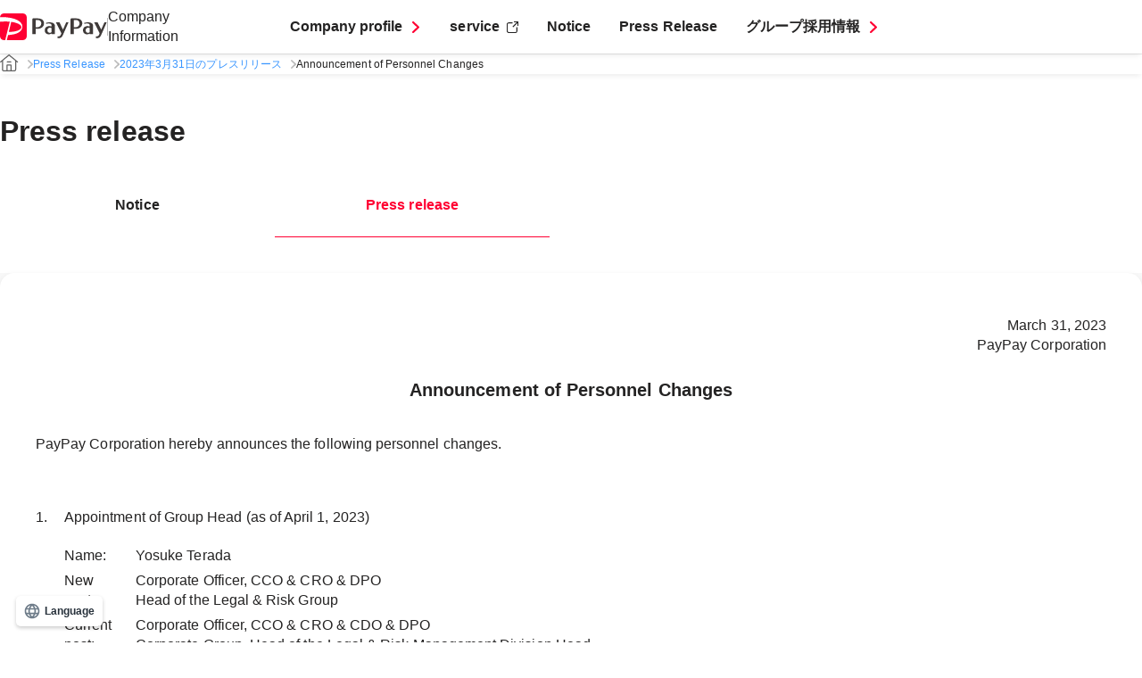

--- FILE ---
content_type: text/html; charset=utf-8
request_url: https://about.paypay.ne.jp/pr/20230331/01/
body_size: 10097
content:
<!DOCTYPE html>
<html lang="ja" prefix="og: http://ogp.me/ns#">
<head>
<meta charset="UTF-8">
<meta name="viewport" content="initial-scale=1.0">
<meta http-equiv="X-UA-Compatible" content="ie=edge">
<meta name='robots' content='index, follow, max-image-preview:large, max-snippet:-1, max-video-preview:-1' />
<!-- Google Tag Manager -->
<script>(function(w,d,s,l,i){w[l]=w[l]||[];w[l].push({'gtm.start':
new Date().getTime(),event:'gtm.js'});var f=d.getElementsByTagName(s)[0],
j=d.createElement(s),dl=l!='dataLayer'?'&l='+l:'';j.async=true;j.src=
'https://www.googletagmanager.com/gtm.js?id='+i+dl;f.parentNode.insertBefore(j,f);
})(window,document,'script','dataLayer','GTM-N4BLP47');</script>
<!-- End Google Tag Manager -->
<link rel="alternate" href="https://about.paypay.ne.jp/pr/20230331/01/" hreflang="ja" />
<link rel="alternate" href="https://about.paypay.ne.jp/en/pr/20230331/01/" hreflang="en" />

	<!-- This site is optimized with the Yoast SEO plugin v23.6 - https://yoast.com/wordpress/plugins/seo/ -->
	<title>人事異動に関するお知らせ | 2023年3月31日のプレスリリース | PayPay株式会社</title>
	<meta name="description" content="「人事異動に関するお知らせ」に関する詳細情報を掲載しています。" />
	<link rel="canonical" href="https://about.paypay.ne.jp/pr/20230331/01/" />
	<meta property="og:locale" content="ja_JP" />
	<meta property="og:locale:alternate" content="en_US" />
	<meta property="og:type" content="article" />
	<meta property="og:title" content="人事異動に関するお知らせ | 2023年3月31日のプレスリリース | PayPay株式会社" />
	<meta property="og:description" content="「人事異動に関するお知らせ」に関する詳細情報を掲載しています。" />
	<meta property="og:url" content="https://about.paypay.ne.jp/pr/20230331/01/" />
	<meta property="og:site_name" content="PayPay株式会社" />
	<meta property="article:publisher" content="https://www.facebook.com/paypay.official/" />
	<meta property="article:published_time" content="2023-03-31T01:00:00+00:00" />
	<meta property="article:modified_time" content="2025-06-24T06:15:36+00:00" />
	<meta property="og:image" content="https://about.paypay.ne.jp/uploads/2022/10/common-ogp.jpg" />
	<meta property="og:image:width" content="1200" />
	<meta property="og:image:height" content="800" />
	<meta property="og:image:type" content="image/jpeg" />
	<meta name="author" content="kannohiroki" />
	<meta name="twitter:card" content="summary_large_image" />
	<meta name="twitter:title" content="人事異動に関するお知らせ | PayPay株式会社" />
	<meta name="twitter:image" content="https://about.paypay.ne.jp/uploads/2022/10/common-ogp.jpg" />
	<script type="application/ld+json" class="yoast-schema-graph">{"@context":"https://schema.org","@graph":[{"@type":"WebPage","@id":"https://about.paypay.ne.jp/pr/20230331/01/","url":"https://about.paypay.ne.jp/pr/20230331/01/","name":"人事異動に関するお知らせ | PayPay株式会社","isPartOf":{"@id":"https://about.paypay.ne.jp/#website"},"primaryImageOfPage":{"@id":"https://about.paypay.ne.jp/pr/20230331/01/#primaryimage"},"image":{"@id":"https://about.paypay.ne.jp/pr/20230331/01/#primaryimage"},"thumbnailUrl":"https://about.paypay.ne.jp/uploads/2022/10/common-ogp.jpg","datePublished":"2023-03-31T01:00:00+00:00","dateModified":"2025-06-24T06:15:36+00:00","author":{"@id":"https://about.paypay.ne.jp/#/schema/person/f1f2ffd1f560fc5733aced4c7d1b90fd"},"description":"PayPay株式会社は、人事について次の通り決定しましたので、お知らせいたします。 記 統括本部長の選任（2023年4月1日付） 氏名　　： 寺田","breadcrumb":{"@id":"https://about.paypay.ne.jp/pr/20230331/01/#breadcrumb"},"inLanguage":"ja","potentialAction":[{"@type":"ReadAction","target":["https://about.paypay.ne.jp/pr/20230331/01/"]}]},{"@type":"ImageObject","inLanguage":"ja","@id":"https://about.paypay.ne.jp/pr/20230331/01/#primaryimage","url":"https://about.paypay.ne.jp/uploads/2022/10/common-ogp.jpg","contentUrl":"https://about.paypay.ne.jp/uploads/2022/10/common-ogp.jpg","width":1200,"height":800},{"@type":"BreadcrumbList","@id":"https://about.paypay.ne.jp/pr/20230331/01/#breadcrumb","itemListElement":[{"@type":"ListItem","position":1,"name":"Home","item":"https://about.paypay.ne.jp/"},{"@type":"ListItem","position":2,"name":"人事異動に関するお知らせ"}]},{"@type":"WebSite","@id":"https://about.paypay.ne.jp/#website","url":"https://about.paypay.ne.jp/","name":"PayPay株式会社","description":"Just another WordPress site","potentialAction":[{"@type":"SearchAction","target":{"@type":"EntryPoint","urlTemplate":"https://about.paypay.ne.jp/?s={search_term_string}"},"query-input":{"@type":"PropertyValueSpecification","valueRequired":true,"valueName":"search_term_string"}}],"inLanguage":"ja"},{"@type":"Person","@id":"https://about.paypay.ne.jp/#/schema/person/f1f2ffd1f560fc5733aced4c7d1b90fd","name":"kannohiroki","image":{"@type":"ImageObject","inLanguage":"ja","@id":"https://about.paypay.ne.jp/#/schema/person/image/","url":"https://secure.gravatar.com/avatar/0112e747d17d272ee52adf4da1f3a6f8?s=96&d=mm&r=g","contentUrl":"https://secure.gravatar.com/avatar/0112e747d17d272ee52adf4da1f3a6f8?s=96&d=mm&r=g","caption":"kannohiroki"}}]}</script>
	<!-- / Yoast SEO plugin. -->


<link rel='dns-prefetch' href='//about.paypay.ne.jp' />
<link rel="alternate" type="application/rss+xml" title="PayPay株式会社 &raquo; フィード" href="https://about.paypay.ne.jp/feed/" />
<link rel="alternate" type="application/rss+xml" title="PayPay株式会社 &raquo; コメントフィード" href="https://about.paypay.ne.jp/comments/feed/" />
<link rel='stylesheet' id='wp-block-library-css' href='https://about.paypay.ne.jp/wp-includes/css/dist/block-library/style.min.css' type='text/css' media='all' />
<style id='classic-theme-styles-inline-css' type='text/css'>
/*! This file is auto-generated */
.wp-block-button__link{color:#fff;background-color:#32373c;border-radius:9999px;box-shadow:none;text-decoration:none;padding:calc(.667em + 2px) calc(1.333em + 2px);font-size:1.125em}.wp-block-file__button{background:#32373c;color:#fff;text-decoration:none}
</style>
<style id='global-styles-inline-css' type='text/css'>
:root{--wp--preset--aspect-ratio--square: 1;--wp--preset--aspect-ratio--4-3: 4/3;--wp--preset--aspect-ratio--3-4: 3/4;--wp--preset--aspect-ratio--3-2: 3/2;--wp--preset--aspect-ratio--2-3: 2/3;--wp--preset--aspect-ratio--16-9: 16/9;--wp--preset--aspect-ratio--9-16: 9/16;--wp--preset--color--black: #000000;--wp--preset--color--cyan-bluish-gray: #abb8c3;--wp--preset--color--white: #ffffff;--wp--preset--color--pale-pink: #f78da7;--wp--preset--color--vivid-red: #cf2e2e;--wp--preset--color--luminous-vivid-orange: #ff6900;--wp--preset--color--luminous-vivid-amber: #fcb900;--wp--preset--color--light-green-cyan: #7bdcb5;--wp--preset--color--vivid-green-cyan: #00d084;--wp--preset--color--pale-cyan-blue: #8ed1fc;--wp--preset--color--vivid-cyan-blue: #0693e3;--wp--preset--color--vivid-purple: #9b51e0;--wp--preset--gradient--vivid-cyan-blue-to-vivid-purple: linear-gradient(135deg,rgba(6,147,227,1) 0%,rgb(155,81,224) 100%);--wp--preset--gradient--light-green-cyan-to-vivid-green-cyan: linear-gradient(135deg,rgb(122,220,180) 0%,rgb(0,208,130) 100%);--wp--preset--gradient--luminous-vivid-amber-to-luminous-vivid-orange: linear-gradient(135deg,rgba(252,185,0,1) 0%,rgba(255,105,0,1) 100%);--wp--preset--gradient--luminous-vivid-orange-to-vivid-red: linear-gradient(135deg,rgba(255,105,0,1) 0%,rgb(207,46,46) 100%);--wp--preset--gradient--very-light-gray-to-cyan-bluish-gray: linear-gradient(135deg,rgb(238,238,238) 0%,rgb(169,184,195) 100%);--wp--preset--gradient--cool-to-warm-spectrum: linear-gradient(135deg,rgb(74,234,220) 0%,rgb(151,120,209) 20%,rgb(207,42,186) 40%,rgb(238,44,130) 60%,rgb(251,105,98) 80%,rgb(254,248,76) 100%);--wp--preset--gradient--blush-light-purple: linear-gradient(135deg,rgb(255,206,236) 0%,rgb(152,150,240) 100%);--wp--preset--gradient--blush-bordeaux: linear-gradient(135deg,rgb(254,205,165) 0%,rgb(254,45,45) 50%,rgb(107,0,62) 100%);--wp--preset--gradient--luminous-dusk: linear-gradient(135deg,rgb(255,203,112) 0%,rgb(199,81,192) 50%,rgb(65,88,208) 100%);--wp--preset--gradient--pale-ocean: linear-gradient(135deg,rgb(255,245,203) 0%,rgb(182,227,212) 50%,rgb(51,167,181) 100%);--wp--preset--gradient--electric-grass: linear-gradient(135deg,rgb(202,248,128) 0%,rgb(113,206,126) 100%);--wp--preset--gradient--midnight: linear-gradient(135deg,rgb(2,3,129) 0%,rgb(40,116,252) 100%);--wp--preset--font-size--small: 13px;--wp--preset--font-size--medium: 20px;--wp--preset--font-size--large: 36px;--wp--preset--font-size--x-large: 42px;--wp--preset--spacing--20: 0.44rem;--wp--preset--spacing--30: 0.67rem;--wp--preset--spacing--40: 1rem;--wp--preset--spacing--50: 1.5rem;--wp--preset--spacing--60: 2.25rem;--wp--preset--spacing--70: 3.38rem;--wp--preset--spacing--80: 5.06rem;--wp--preset--shadow--natural: 6px 6px 9px rgba(0, 0, 0, 0.2);--wp--preset--shadow--deep: 12px 12px 50px rgba(0, 0, 0, 0.4);--wp--preset--shadow--sharp: 6px 6px 0px rgba(0, 0, 0, 0.2);--wp--preset--shadow--outlined: 6px 6px 0px -3px rgba(255, 255, 255, 1), 6px 6px rgba(0, 0, 0, 1);--wp--preset--shadow--crisp: 6px 6px 0px rgba(0, 0, 0, 1);}:where(.is-layout-flex){gap: 0.5em;}:where(.is-layout-grid){gap: 0.5em;}body .is-layout-flex{display: flex;}.is-layout-flex{flex-wrap: wrap;align-items: center;}.is-layout-flex > :is(*, div){margin: 0;}body .is-layout-grid{display: grid;}.is-layout-grid > :is(*, div){margin: 0;}:where(.wp-block-columns.is-layout-flex){gap: 2em;}:where(.wp-block-columns.is-layout-grid){gap: 2em;}:where(.wp-block-post-template.is-layout-flex){gap: 1.25em;}:where(.wp-block-post-template.is-layout-grid){gap: 1.25em;}.has-black-color{color: var(--wp--preset--color--black) !important;}.has-cyan-bluish-gray-color{color: var(--wp--preset--color--cyan-bluish-gray) !important;}.has-white-color{color: var(--wp--preset--color--white) !important;}.has-pale-pink-color{color: var(--wp--preset--color--pale-pink) !important;}.has-vivid-red-color{color: var(--wp--preset--color--vivid-red) !important;}.has-luminous-vivid-orange-color{color: var(--wp--preset--color--luminous-vivid-orange) !important;}.has-luminous-vivid-amber-color{color: var(--wp--preset--color--luminous-vivid-amber) !important;}.has-light-green-cyan-color{color: var(--wp--preset--color--light-green-cyan) !important;}.has-vivid-green-cyan-color{color: var(--wp--preset--color--vivid-green-cyan) !important;}.has-pale-cyan-blue-color{color: var(--wp--preset--color--pale-cyan-blue) !important;}.has-vivid-cyan-blue-color{color: var(--wp--preset--color--vivid-cyan-blue) !important;}.has-vivid-purple-color{color: var(--wp--preset--color--vivid-purple) !important;}.has-black-background-color{background-color: var(--wp--preset--color--black) !important;}.has-cyan-bluish-gray-background-color{background-color: var(--wp--preset--color--cyan-bluish-gray) !important;}.has-white-background-color{background-color: var(--wp--preset--color--white) !important;}.has-pale-pink-background-color{background-color: var(--wp--preset--color--pale-pink) !important;}.has-vivid-red-background-color{background-color: var(--wp--preset--color--vivid-red) !important;}.has-luminous-vivid-orange-background-color{background-color: var(--wp--preset--color--luminous-vivid-orange) !important;}.has-luminous-vivid-amber-background-color{background-color: var(--wp--preset--color--luminous-vivid-amber) !important;}.has-light-green-cyan-background-color{background-color: var(--wp--preset--color--light-green-cyan) !important;}.has-vivid-green-cyan-background-color{background-color: var(--wp--preset--color--vivid-green-cyan) !important;}.has-pale-cyan-blue-background-color{background-color: var(--wp--preset--color--pale-cyan-blue) !important;}.has-vivid-cyan-blue-background-color{background-color: var(--wp--preset--color--vivid-cyan-blue) !important;}.has-vivid-purple-background-color{background-color: var(--wp--preset--color--vivid-purple) !important;}.has-black-border-color{border-color: var(--wp--preset--color--black) !important;}.has-cyan-bluish-gray-border-color{border-color: var(--wp--preset--color--cyan-bluish-gray) !important;}.has-white-border-color{border-color: var(--wp--preset--color--white) !important;}.has-pale-pink-border-color{border-color: var(--wp--preset--color--pale-pink) !important;}.has-vivid-red-border-color{border-color: var(--wp--preset--color--vivid-red) !important;}.has-luminous-vivid-orange-border-color{border-color: var(--wp--preset--color--luminous-vivid-orange) !important;}.has-luminous-vivid-amber-border-color{border-color: var(--wp--preset--color--luminous-vivid-amber) !important;}.has-light-green-cyan-border-color{border-color: var(--wp--preset--color--light-green-cyan) !important;}.has-vivid-green-cyan-border-color{border-color: var(--wp--preset--color--vivid-green-cyan) !important;}.has-pale-cyan-blue-border-color{border-color: var(--wp--preset--color--pale-cyan-blue) !important;}.has-vivid-cyan-blue-border-color{border-color: var(--wp--preset--color--vivid-cyan-blue) !important;}.has-vivid-purple-border-color{border-color: var(--wp--preset--color--vivid-purple) !important;}.has-vivid-cyan-blue-to-vivid-purple-gradient-background{background: var(--wp--preset--gradient--vivid-cyan-blue-to-vivid-purple) !important;}.has-light-green-cyan-to-vivid-green-cyan-gradient-background{background: var(--wp--preset--gradient--light-green-cyan-to-vivid-green-cyan) !important;}.has-luminous-vivid-amber-to-luminous-vivid-orange-gradient-background{background: var(--wp--preset--gradient--luminous-vivid-amber-to-luminous-vivid-orange) !important;}.has-luminous-vivid-orange-to-vivid-red-gradient-background{background: var(--wp--preset--gradient--luminous-vivid-orange-to-vivid-red) !important;}.has-very-light-gray-to-cyan-bluish-gray-gradient-background{background: var(--wp--preset--gradient--very-light-gray-to-cyan-bluish-gray) !important;}.has-cool-to-warm-spectrum-gradient-background{background: var(--wp--preset--gradient--cool-to-warm-spectrum) !important;}.has-blush-light-purple-gradient-background{background: var(--wp--preset--gradient--blush-light-purple) !important;}.has-blush-bordeaux-gradient-background{background: var(--wp--preset--gradient--blush-bordeaux) !important;}.has-luminous-dusk-gradient-background{background: var(--wp--preset--gradient--luminous-dusk) !important;}.has-pale-ocean-gradient-background{background: var(--wp--preset--gradient--pale-ocean) !important;}.has-electric-grass-gradient-background{background: var(--wp--preset--gradient--electric-grass) !important;}.has-midnight-gradient-background{background: var(--wp--preset--gradient--midnight) !important;}.has-small-font-size{font-size: var(--wp--preset--font-size--small) !important;}.has-medium-font-size{font-size: var(--wp--preset--font-size--medium) !important;}.has-large-font-size{font-size: var(--wp--preset--font-size--large) !important;}.has-x-large-font-size{font-size: var(--wp--preset--font-size--x-large) !important;}
:where(.wp-block-post-template.is-layout-flex){gap: 1.25em;}:where(.wp-block-post-template.is-layout-grid){gap: 1.25em;}
:where(.wp-block-columns.is-layout-flex){gap: 2em;}:where(.wp-block-columns.is-layout-grid){gap: 2em;}
:root :where(.wp-block-pullquote){font-size: 1.5em;line-height: 1.6;}
</style>
<link rel='stylesheet' id='flexible-table-block-css' href='https://about.paypay.ne.jp/wp-content/plugins/flexible-table-block/build/style-index.css' type='text/css' media='all' />
<style id='flexible-table-block-inline-css' type='text/css'>
.wp-block-flexible-table-block-table.wp-block-flexible-table-block-table>table{width:100%;max-width:100%;border-collapse:collapse;}.wp-block-flexible-table-block-table.wp-block-flexible-table-block-table>table tr th,.wp-block-flexible-table-block-table.wp-block-flexible-table-block-table>table tr td{border-style:solid;text-align:left;vertical-align:middle;}.wp-block-flexible-table-block-table.wp-block-flexible-table-block-table>table tr td{background-color:#ffffff;}@media screen and (min-width:769px){.wp-block-flexible-table-block-table.is-scroll-on-pc{overflow-x:scroll;}.wp-block-flexible-table-block-table.is-scroll-on-pc table{max-width:none;align-self:self-start;}}@media screen and (max-width:768px){.wp-block-flexible-table-block-table.is-scroll-on-mobile{overflow-x:scroll;}.wp-block-flexible-table-block-table.is-scroll-on-mobile table{max-width:none;align-self:self-start;}.wp-block-flexible-table-block-table table.is-stacked-on-mobile th,.wp-block-flexible-table-block-table table.is-stacked-on-mobile td{width:100%!important;display:block;}}
</style>
<link rel='stylesheet' id='liquid-connect-css' href='https://about.paypay.ne.jp/wp-content/plugins/liquid-connect/css/style.css' type='text/css' media='all' />
<link rel='stylesheet' id='paypay-common-css' href='https://about.paypay.ne.jp/wp-content/themes/aboutpaypay/assets/common/css/common_26.css?20250523' type='text/css' media='all' />
<link rel='stylesheet' id='paypay-pr-css' href='https://about.paypay.ne.jp/wp-content/themes/aboutpaypay/assets/pr/css/pr_11.css?20250523_2' type='text/css' media='all' />
<link rel="https://api.w.org/" href="https://about.paypay.ne.jp/wp-json/" /><link rel="alternate" title="JSON" type="application/json" href="https://about.paypay.ne.jp/wp-json/wp/v2/posts/39306" /><link rel="EditURI" type="application/rsd+xml" title="RSD" href="https://about.paypay.ne.jp/xmlrpc.php?rsd" />
<link rel='shortlink' href='https://about.paypay.ne.jp/?p=39306' />
<link rel="alternate" title="oEmbed (JSON)" type="application/json+oembed" href="https://about.paypay.ne.jp/wp-json/oembed/1.0/embed?url=https%3A%2F%2Fabout.paypay.ne.jp%2Fpr%2F20230331%2F01%2F" />
<link rel="alternate" title="oEmbed (XML)" type="text/xml+oembed" href="https://about.paypay.ne.jp/wp-json/oembed/1.0/embed?url=https%3A%2F%2Fabout.paypay.ne.jp%2Fpr%2F20230331%2F01%2F&#038;format=xml" />
<style type="text/css" id="sns_styles">.mb10{
    margin-bottom: 10px;
}
.mb25{
 margin-bottom: 25px;
}
.mb50{
margin-bottom: 50px;
}
.name-table,
.name-table tr,
.name-table td{
 table-layout: fixed;
 border-collapse: collapse;
 border: 0px none;
}
.post table{
 border: 0px none;
}
.name-table td:nth-child(1){
padding: 0.2rem 0;
width: 80px;
}
.name-table td:nth-child(2){
padding: 0.2rem 0;
width: 100%;
}</style><link rel="icon" href="https://about.paypay.ne.jp/uploads/2022/02/cropped-paypay-32x32.png" sizes="32x32" />
<link rel="icon" href="https://about.paypay.ne.jp/uploads/2022/02/cropped-paypay-192x192.png" sizes="192x192" />
<link rel="apple-touch-icon" href="https://about.paypay.ne.jp/uploads/2022/02/cropped-paypay-180x180.png" />
<meta name="msapplication-TileImage" content="https://about.paypay.ne.jp/uploads/2022/02/cropped-paypay-270x270.png" />
</head>

<!-- Google Tag Manager (noscript) -->
<noscript><iframe src="https://www.googletagmanager.com/ns.html?id=GTM-N4BLP47" height="0" width="0" style="display:none;visibility:hidden"></iframe></noscript>
<!-- End Google Tag Manager (noscript) -->

<div id="pagetop" class="wrapper">

<header class="c-header appView--hide">
  <div class="c-header__inner c-container">
    <div class="c-header__logo">
            <a class="c-header__logo-link" href="/">
        <img class="pc" src="https://about.paypay.ne.jp/wp-content/themes/aboutpaypay/assets/pr/images/ico_logo_paypay.svg" alt="">
        <img class="sp" src="https://about.paypay.ne.jp/wp-content/themes/aboutpaypay/assets/pr/images/ico_logo_paypay_sp.svg" alt="">
        <span class="c-header__logo-txt">企業情報</span>
      </a>
    </div>

    <div class="c-header__menu">
      <ul class="c-header__menu-list">
        <li class="c-header__menu-item">
                    <a class="c-header__menu-link has-submenu c-arrow c-arrow--red" href="javascript:void(0)">会社概要</a>
          <div class="c-header__submenu c-submenu">
            <button class="c-submenu__back">
              <img src="https://about.paypay.ne.jp/wp-content/themes/aboutpaypay/assets/pr/images/parts/ico_arrow.svg" alt="戻る">
            </button>
            <ul class="c-submenu__list c-container">
              <li class="c-submenu__item">
                <a class="c-submenu__link c-arrow c-arrow--red" href="/about/">会社概要</a>
              </li>
              <li class="c-submenu__item">
                <a class="c-submenu__link c-arrow c-arrow--red" href="/about/executive/">役員紹介</a>
              </li>
            </ul>
          </div>
        </li>

        <li class="c-header__menu-item">
                    <a class="c-header__menu-link c-external c-external--black" href="https://paypay.ne.jp/" target="_blank" rel="noopener">サービス</a>
        </li>

        <li class="c-header__menu-item">
                    <a class="c-header__menu-link" href="/news/">お知らせ</a>
        </li>

        <li class="c-header__menu-item">
                    <a class="c-header__menu-link" href="/pr/">プレスリリース</a>
        </li>

        <li class="c-header__menu-item">
                    <a class="c-header__menu-link has-submenu c-arrow c-arrow--red" href="javascript:void(0)">グループ採用情報</a>
          <div class="c-header__submenu c-submenu">
            <button class="c-submenu__back">
              <img src="https://about.paypay.ne.jp/wp-content/themes/aboutpaypay/assets/pr/images/parts/ico_arrow.svg" alt="">
            </button>
            <ul class="c-submenu__list c-container">
              <li class="c-submenu__item">
                <a class="c-submenu__link c-external c-external--black" href="https://about.paypay.ne.jp/career/" target="_blank" rel="noopener">PayPay採用情報</a>
              </li>
              <li class="c-submenu__item">
                <a class="c-submenu__link c-external c-external--black" href="https://www.paypay-card.co.jp/recruit/" target="_blank" rel="noopener">PayPayカード採用情報</a>
              </li>
              <li class="c-submenu__item">
                <a class="c-submenu__link c-external c-external--black" href="https://www.paypay-bank.co.jp/recruit/" target="_blank" rel="noopener">PayPay銀行採用情報</a>
              </li>
              <li class="c-submenu__item">
                <a class="c-submenu__link c-external c-external--black" href="https://www.paypay-sec.co.jp/corporate/recruit/" target="_blank" rel="noopener">PayPay証券採用情報</a>
              </li>
              <li class="c-submenu__item">
                <a class="c-submenu__link c-external c-external--black" href="https://paypay.co.in/career/" target="_blank" rel="noopener">PayPay India採用情報</a>
              </li>
                            <li class="c-submenu__item">
                <a class="c-submenu__link c-external c-external--black" href="https://joinus.creditengine.jp/" target="_blank" rel="noopener">クレジットエンジン採用情報</a>
              </li>
                          </ul>
          </div>
        </li>
      </ul>
    </div>
    <div class="c-header__right">
      <button class="c-header__open">
        <span></span>
        <span></span>
        <span></span>
      </button>
    </div>
  </div>
</header>

  
  <div class="appView--hide">
    <div class="c-breadcrumb c-breadcrumb--top">
      <div class="c-breadcrumb__inner c-container">
        <ul class="c-breadcrumb__list">
          <li class="c-breadcrumb__item">
                        <a class="c-breadcrumb__link" href="/">
              <img src="https://about.paypay.ne.jp/wp-content/themes/aboutpaypay/assets/pr/images/parts/ico_home.svg" alt="">
            </a>
          </li>
          <li class="c-breadcrumb__item">
            <a class="c-breadcrumb__link" href="/pr/">プレスリリース</a>
          </li>
          <li class="c-breadcrumb__item">
            <a class="c-breadcrumb__link" href="/pr/20230331/">2023年3月31日のプレスリリース</a>
          </li>
          <li class="c-breadcrumb__item">
            <span class="c-breadcrumb__link">人事異動に関するお知らせ</span>
          </li>
        </ul>
      </div>
    </div>
  </div>

  
  <main class="pr">
    <div class="page">
      <div class="page__header c-container">
        <h1 class="c-h1">
          プレスリリース        </h1>

        <div class="c-tab">
          <ul class="c-tab__list">
            <li class="c-tab__item">
                            <a class="c-tab__link" href="/news/">お知らせ</a>
            </li>
            <li class="c-tab__item current">
              <span class="c-tab__link">
                プレスリリース              </span>
            </li>
          </ul>
        </div>
      </div>

      <div class="page__body">
        <div class="c-container">
          <div class="page__contentsBody c-article">

            <div class="article__header">
              <div>
                2023年3月31日              </div>
                                      <div>PayPay株式会社</div>
                        </div>

            <div class="article__ttl">
              <h2>人事異動に関するお知らせ</h2>
                          </div>

            <div class="article__contents post">
              <p>PayPay株式会社は、人事について次の通り決定しましたので、お知らせいたします。</p>
<p class="align--center">記</p>
<div class="number">
<p>統括本部長の選任（2023年4月1日付）</p>
<table class="name-table mb25">
<tbody>
<tr>
<td>氏名　　：</td>
<td>寺田 陽亮（てらだ・ようすけ）</td>
</tr>
<tr>
<td>新役職名：</td>
<td>執行役員 CCO 兼 CRO 兼 DPO<br />
法務リスク統括本部長</td>
</tr>
<tr>
<td>現役職名：</td>
<td>執行役員 CCO 兼 CRO 兼 CDO 兼 DPO<br />
コーポレート統括本部 法務・リスク管理本部長</p>
<div class="post__note">※ CCO（Chief Compliance Officer）、CRO（Chief Risk Officer）、DPO（Data Protection Officer）、CDO（Chief Data Officer）</div>
</td>
</tr>
</tbody>
</table>
<p>本部長の選任（2023年4月1日付）</p>
<div class="parentheses">
<p>新任</p>
<table class="name-table mb25">
<tbody>
<tr>
<td>氏名　　：</td>
<td>鈴木 秀俊（すずき・ひでとし）</td>
</tr>
<tr>
<td>新役職名：</td>
<td>法務リスク統括本部 法務コンプライアンス本部長</td>
</tr>
<tr>
<td>現役職名：</td>
<td>コーポレート統括本部 法務・リスク管理本部 政策渉外部長 兼<br />
コーポレート統括本部 法務・リスク管理本部 コンプライアンス部長</td>
</tr>
</tbody>
</table>
<table class="name-table mb50">
<tbody>
<tr>
<td>氏名　　：</td>
<td>窪田 和泰（くぼた・かずやす）</td>
</tr>
<tr>
<td>新役職名：</td>
<td>営業統括本部 エンタープライズ営業第2本部長</td>
</tr>
<tr>
<td>現役職名：</td>
<td>営業統括本部 エンタープライズ営業第1本部 第1営業部長</td>
</tr>
</tbody>
</table>
<p>異動</p>
<table class="name-table mb50">
<tbody>
<tr>
<td>氏名　　：</td>
<td>加藤 誠（かとう・まこと）</td>
</tr>
<tr>
<td>新役職名：</td>
<td>法務リスク統括本部 リスク・セキュリティ本部長</td>
</tr>
<tr>
<td>現役職名：</td>
<td>コーポレート統括本部 セキュリティ本部長</td>
</tr>
</tbody>
</table>
<table class="name-table mb50">
<tbody>
<tr>
<td>氏名　　：</td>
<td>篠原 大輔（しのはら・だいすけ）</td>
</tr>
<tr>
<td>新役職名：</td>
<td>営業統括本部 営業支援本部長</td>
</tr>
<tr>
<td>現役職名：</td>
<td>営業統括本部 セールスサポート本部長</td>
</tr>
</tbody>
</table>
<table class="name-table mb50">
<tbody>
<tr>
<td>氏名　　：</td>
<td>加藤 健太郎（かとう・けんたろう）</td>
</tr>
<tr>
<td>新役職名：</td>
<td>営業統括本部 パートナー営業本部長</td>
</tr>
<tr>
<td>現役職名：</td>
<td>営業統括本部 エンタープライズ営業第2本部長</td>
</tr>
</tbody>
</table>
</div>
</div>
<h2>＜参考：2023年4月以降の組織図（概要）＞</h2>
<p class="has-small-font-size">※赤枠は新設部署</p>
<p><img fetchpriority="high" decoding="async" class="asset asset-image at-xid-2105222 mt-image-center" style="margin-left: auto;margin-right: auto" src="/uploads/2023/03/20230331_01_orgchart.png" alt="" width="640" height="896"></p>
                          </div>

            <div class="pr__bottom">
                                            <ul class="pr__pager">
                  <li class="pr__pager-item c-txt-btn"><a rel="prev" class="pr__pager-link c-arrow c-arrow--red c-arrow--before" href="https://about.paypay.ne.jp/pr/20230327/01/" rel="prev">前へ</a></li>                  <li class="pr__pager-item c-txt-btn">
                    <a href="/pr/" rel="top">記事一覧へ戻る</a>
                  </li>
                  <li class="pr__pager-item c-txt-btn"><a rel="next" class="pr__pager-link c-arrow c-arrow--red" href="https://about.paypay.ne.jp/pr/20230331/02/" rel="next">次へ</a></li>                </ul>
              
              <div class="pr__archive archive">
                                  <h3 class="archive__ttl c-h3">
                    アーカイブ                  </h3>
                  <div class="article__container">
                    <div class="archive__list">
                                            <div class="archive__item">
                        <input type="checkbox" id="2025-single" class="archive__toggle">
                        <label class="archive__item-ttl c-h5 c-arrow c-arrow--red c-arrow--down" for="2025-single">
                          2025年                        </label>
                        <div class="archive__sublist">
                          <div class="archive__sublist-inner">
                                                        <div class="archive__subitem">
                                                            <a class="archive__sublink c-txt-link" href="https://about.paypay.ne.jp/pr/2025/12/">2025年12月</a>
                            </div>
                                                        <div class="archive__subitem">
                                                            <a class="archive__sublink c-txt-link" href="https://about.paypay.ne.jp/pr/2025/11/">2025年11月</a>
                            </div>
                                                        <div class="archive__subitem">
                                                            <a class="archive__sublink c-txt-link" href="https://about.paypay.ne.jp/pr/2025/10/">2025年10月</a>
                            </div>
                                                        <div class="archive__subitem">
                                                            <a class="archive__sublink c-txt-link" href="https://about.paypay.ne.jp/pr/2025/09/">2025年9月</a>
                            </div>
                                                        <div class="archive__subitem">
                                                            <a class="archive__sublink c-txt-link" href="https://about.paypay.ne.jp/pr/2025/08/">2025年8月</a>
                            </div>
                                                        <div class="archive__subitem">
                                                            <a class="archive__sublink c-txt-link" href="https://about.paypay.ne.jp/pr/2025/07/">2025年7月</a>
                            </div>
                                                        <div class="archive__subitem">
                                                            <a class="archive__sublink c-txt-link" href="https://about.paypay.ne.jp/pr/2025/06/">2025年6月</a>
                            </div>
                                                        <div class="archive__subitem">
                                                            <a class="archive__sublink c-txt-link" href="https://about.paypay.ne.jp/pr/2025/05/">2025年5月</a>
                            </div>
                                                        <div class="archive__subitem">
                                                            <a class="archive__sublink c-txt-link" href="https://about.paypay.ne.jp/pr/2025/04/">2025年4月</a>
                            </div>
                                                        <div class="archive__subitem">
                                                            <a class="archive__sublink c-txt-link" href="https://about.paypay.ne.jp/pr/2025/03/">2025年3月</a>
                            </div>
                                                        <div class="archive__subitem">
                                                            <a class="archive__sublink c-txt-link" href="https://about.paypay.ne.jp/pr/2025/02/">2025年2月</a>
                            </div>
                                                        <div class="archive__subitem">
                                                            <a class="archive__sublink c-txt-link" href="https://about.paypay.ne.jp/pr/2025/01/">2025年1月</a>
                            </div>
                                                      </div>
                        </div>
                      </div>
                                            <div class="archive__item">
                        <input type="checkbox" id="2024-single" class="archive__toggle">
                        <label class="archive__item-ttl c-h5 c-arrow c-arrow--red c-arrow--down" for="2024-single">
                          2024年                        </label>
                        <div class="archive__sublist">
                          <div class="archive__sublist-inner">
                                                        <div class="archive__subitem">
                                                            <a class="archive__sublink c-txt-link" href="https://about.paypay.ne.jp/pr/2024/12/">2024年12月</a>
                            </div>
                                                        <div class="archive__subitem">
                                                            <a class="archive__sublink c-txt-link" href="https://about.paypay.ne.jp/pr/2024/11/">2024年11月</a>
                            </div>
                                                        <div class="archive__subitem">
                                                            <a class="archive__sublink c-txt-link" href="https://about.paypay.ne.jp/pr/2024/10/">2024年10月</a>
                            </div>
                                                        <div class="archive__subitem">
                                                            <a class="archive__sublink c-txt-link" href="https://about.paypay.ne.jp/pr/2024/09/">2024年9月</a>
                            </div>
                                                        <div class="archive__subitem">
                                                            <a class="archive__sublink c-txt-link" href="https://about.paypay.ne.jp/pr/2024/08/">2024年8月</a>
                            </div>
                                                        <div class="archive__subitem">
                                                            <a class="archive__sublink c-txt-link" href="https://about.paypay.ne.jp/pr/2024/07/">2024年7月</a>
                            </div>
                                                        <div class="archive__subitem">
                                                            <a class="archive__sublink c-txt-link" href="https://about.paypay.ne.jp/pr/2024/06/">2024年6月</a>
                            </div>
                                                        <div class="archive__subitem">
                                                            <a class="archive__sublink c-txt-link" href="https://about.paypay.ne.jp/pr/2024/05/">2024年5月</a>
                            </div>
                                                        <div class="archive__subitem">
                                                            <a class="archive__sublink c-txt-link" href="https://about.paypay.ne.jp/pr/2024/04/">2024年4月</a>
                            </div>
                                                        <div class="archive__subitem">
                                                            <a class="archive__sublink c-txt-link" href="https://about.paypay.ne.jp/pr/2024/03/">2024年3月</a>
                            </div>
                                                        <div class="archive__subitem">
                                                            <a class="archive__sublink c-txt-link" href="https://about.paypay.ne.jp/pr/2024/02/">2024年2月</a>
                            </div>
                                                        <div class="archive__subitem">
                                                            <a class="archive__sublink c-txt-link" href="https://about.paypay.ne.jp/pr/2024/01/">2024年1月</a>
                            </div>
                                                      </div>
                        </div>
                      </div>
                                            <div class="archive__item">
                        <input type="checkbox" id="2023-single" class="archive__toggle">
                        <label class="archive__item-ttl c-h5 c-arrow c-arrow--red c-arrow--down" for="2023-single">
                          2023年                        </label>
                        <div class="archive__sublist">
                          <div class="archive__sublist-inner">
                                                        <div class="archive__subitem">
                                                            <a class="archive__sublink c-txt-link" href="https://about.paypay.ne.jp/pr/2023/12/">2023年12月</a>
                            </div>
                                                        <div class="archive__subitem">
                                                            <a class="archive__sublink c-txt-link" href="https://about.paypay.ne.jp/pr/2023/11/">2023年11月</a>
                            </div>
                                                        <div class="archive__subitem">
                                                            <a class="archive__sublink c-txt-link" href="https://about.paypay.ne.jp/pr/2023/10/">2023年10月</a>
                            </div>
                                                        <div class="archive__subitem">
                                                            <a class="archive__sublink c-txt-link" href="https://about.paypay.ne.jp/pr/2023/09/">2023年9月</a>
                            </div>
                                                        <div class="archive__subitem">
                                                            <a class="archive__sublink c-txt-link" href="https://about.paypay.ne.jp/pr/2023/08/">2023年8月</a>
                            </div>
                                                        <div class="archive__subitem">
                                                            <a class="archive__sublink c-txt-link" href="https://about.paypay.ne.jp/pr/2023/07/">2023年7月</a>
                            </div>
                                                        <div class="archive__subitem">
                                                            <a class="archive__sublink c-txt-link" href="https://about.paypay.ne.jp/pr/2023/06/">2023年6月</a>
                            </div>
                                                        <div class="archive__subitem">
                                                            <a class="archive__sublink c-txt-link" href="https://about.paypay.ne.jp/pr/2023/05/">2023年5月</a>
                            </div>
                                                        <div class="archive__subitem">
                                                            <a class="archive__sublink c-txt-link" href="https://about.paypay.ne.jp/pr/2023/04/">2023年4月</a>
                            </div>
                                                        <div class="archive__subitem">
                                                            <a class="archive__sublink c-txt-link" href="https://about.paypay.ne.jp/pr/2023/03/">2023年3月</a>
                            </div>
                                                        <div class="archive__subitem">
                                                            <a class="archive__sublink c-txt-link" href="https://about.paypay.ne.jp/pr/2023/02/">2023年2月</a>
                            </div>
                                                        <div class="archive__subitem">
                                                            <a class="archive__sublink c-txt-link" href="https://about.paypay.ne.jp/pr/2023/01/">2023年1月</a>
                            </div>
                                                      </div>
                        </div>
                      </div>
                                            <div class="archive__item">
                        <input type="checkbox" id="2022-single" class="archive__toggle">
                        <label class="archive__item-ttl c-h5 c-arrow c-arrow--red c-arrow--down" for="2022-single">
                          2022年                        </label>
                        <div class="archive__sublist">
                          <div class="archive__sublist-inner">
                                                        <div class="archive__subitem">
                                                            <a class="archive__sublink c-txt-link" href="https://about.paypay.ne.jp/pr/2022/12/">2022年12月</a>
                            </div>
                                                        <div class="archive__subitem">
                                                            <a class="archive__sublink c-txt-link" href="https://about.paypay.ne.jp/pr/2022/11/">2022年11月</a>
                            </div>
                                                        <div class="archive__subitem">
                                                            <a class="archive__sublink c-txt-link" href="https://about.paypay.ne.jp/pr/2022/10/">2022年10月</a>
                            </div>
                                                        <div class="archive__subitem">
                                                            <a class="archive__sublink c-txt-link" href="https://about.paypay.ne.jp/pr/2022/09/">2022年9月</a>
                            </div>
                                                        <div class="archive__subitem">
                                                            <a class="archive__sublink c-txt-link" href="https://about.paypay.ne.jp/pr/2022/08/">2022年8月</a>
                            </div>
                                                        <div class="archive__subitem">
                                                            <a class="archive__sublink c-txt-link" href="https://about.paypay.ne.jp/pr/2022/07/">2022年7月</a>
                            </div>
                                                        <div class="archive__subitem">
                                                            <a class="archive__sublink c-txt-link" href="https://about.paypay.ne.jp/pr/2022/06/">2022年6月</a>
                            </div>
                                                        <div class="archive__subitem">
                                                            <a class="archive__sublink c-txt-link" href="https://about.paypay.ne.jp/pr/2022/05/">2022年5月</a>
                            </div>
                                                        <div class="archive__subitem">
                                                            <a class="archive__sublink c-txt-link" href="https://about.paypay.ne.jp/pr/2022/04/">2022年4月</a>
                            </div>
                                                        <div class="archive__subitem">
                                                            <a class="archive__sublink c-txt-link" href="https://about.paypay.ne.jp/pr/2022/03/">2022年3月</a>
                            </div>
                                                        <div class="archive__subitem">
                                                            <a class="archive__sublink c-txt-link" href="https://about.paypay.ne.jp/pr/2022/02/">2022年2月</a>
                            </div>
                                                        <div class="archive__subitem">
                                                            <a class="archive__sublink c-txt-link" href="https://about.paypay.ne.jp/pr/2022/01/">2022年1月</a>
                            </div>
                                                      </div>
                        </div>
                      </div>
                                            <div class="archive__item">
                        <input type="checkbox" id="2021-single" class="archive__toggle">
                        <label class="archive__item-ttl c-h5 c-arrow c-arrow--red c-arrow--down" for="2021-single">
                          2021年                        </label>
                        <div class="archive__sublist">
                          <div class="archive__sublist-inner">
                                                        <div class="archive__subitem">
                                                            <a class="archive__sublink c-txt-link" href="https://about.paypay.ne.jp/pr/2021/12/">2021年12月</a>
                            </div>
                                                        <div class="archive__subitem">
                                                            <a class="archive__sublink c-txt-link" href="https://about.paypay.ne.jp/pr/2021/11/">2021年11月</a>
                            </div>
                                                        <div class="archive__subitem">
                                                            <a class="archive__sublink c-txt-link" href="https://about.paypay.ne.jp/pr/2021/10/">2021年10月</a>
                            </div>
                                                        <div class="archive__subitem">
                                                            <a class="archive__sublink c-txt-link" href="https://about.paypay.ne.jp/pr/2021/09/">2021年9月</a>
                            </div>
                                                        <div class="archive__subitem">
                                                            <a class="archive__sublink c-txt-link" href="https://about.paypay.ne.jp/pr/2021/08/">2021年8月</a>
                            </div>
                                                        <div class="archive__subitem">
                                                            <a class="archive__sublink c-txt-link" href="https://about.paypay.ne.jp/pr/2021/07/">2021年7月</a>
                            </div>
                                                        <div class="archive__subitem">
                                                            <a class="archive__sublink c-txt-link" href="https://about.paypay.ne.jp/pr/2021/06/">2021年6月</a>
                            </div>
                                                        <div class="archive__subitem">
                                                            <a class="archive__sublink c-txt-link" href="https://about.paypay.ne.jp/pr/2021/05/">2021年5月</a>
                            </div>
                                                        <div class="archive__subitem">
                                                            <a class="archive__sublink c-txt-link" href="https://about.paypay.ne.jp/pr/2021/04/">2021年4月</a>
                            </div>
                                                        <div class="archive__subitem">
                                                            <a class="archive__sublink c-txt-link" href="https://about.paypay.ne.jp/pr/2021/03/">2021年3月</a>
                            </div>
                                                        <div class="archive__subitem">
                                                            <a class="archive__sublink c-txt-link" href="https://about.paypay.ne.jp/pr/2021/02/">2021年2月</a>
                            </div>
                                                        <div class="archive__subitem">
                                                            <a class="archive__sublink c-txt-link" href="https://about.paypay.ne.jp/pr/2021/01/">2021年1月</a>
                            </div>
                                                      </div>
                        </div>
                      </div>
                                            <div class="archive__item">
                        <input type="checkbox" id="2020-single" class="archive__toggle">
                        <label class="archive__item-ttl c-h5 c-arrow c-arrow--red c-arrow--down" for="2020-single">
                          2020年                        </label>
                        <div class="archive__sublist">
                          <div class="archive__sublist-inner">
                                                        <div class="archive__subitem">
                                                            <a class="archive__sublink c-txt-link" href="https://about.paypay.ne.jp/pr/2020/12/">2020年12月</a>
                            </div>
                                                        <div class="archive__subitem">
                                                            <a class="archive__sublink c-txt-link" href="https://about.paypay.ne.jp/pr/2020/11/">2020年11月</a>
                            </div>
                                                        <div class="archive__subitem">
                                                            <a class="archive__sublink c-txt-link" href="https://about.paypay.ne.jp/pr/2020/10/">2020年10月</a>
                            </div>
                                                        <div class="archive__subitem">
                                                            <a class="archive__sublink c-txt-link" href="https://about.paypay.ne.jp/pr/2020/09/">2020年9月</a>
                            </div>
                                                        <div class="archive__subitem">
                                                            <a class="archive__sublink c-txt-link" href="https://about.paypay.ne.jp/pr/2020/08/">2020年8月</a>
                            </div>
                                                        <div class="archive__subitem">
                                                            <a class="archive__sublink c-txt-link" href="https://about.paypay.ne.jp/pr/2020/07/">2020年7月</a>
                            </div>
                                                        <div class="archive__subitem">
                                                            <a class="archive__sublink c-txt-link" href="https://about.paypay.ne.jp/pr/2020/06/">2020年6月</a>
                            </div>
                                                        <div class="archive__subitem">
                                                            <a class="archive__sublink c-txt-link" href="https://about.paypay.ne.jp/pr/2020/05/">2020年5月</a>
                            </div>
                                                        <div class="archive__subitem">
                                                            <a class="archive__sublink c-txt-link" href="https://about.paypay.ne.jp/pr/2020/04/">2020年4月</a>
                            </div>
                                                        <div class="archive__subitem">
                                                            <a class="archive__sublink c-txt-link" href="https://about.paypay.ne.jp/pr/2020/03/">2020年3月</a>
                            </div>
                                                        <div class="archive__subitem">
                                                            <a class="archive__sublink c-txt-link" href="https://about.paypay.ne.jp/pr/2020/02/">2020年2月</a>
                            </div>
                                                        <div class="archive__subitem">
                                                            <a class="archive__sublink c-txt-link" href="https://about.paypay.ne.jp/pr/2020/01/">2020年1月</a>
                            </div>
                                                      </div>
                        </div>
                      </div>
                                            <div class="archive__item">
                        <input type="checkbox" id="2019-single" class="archive__toggle">
                        <label class="archive__item-ttl c-h5 c-arrow c-arrow--red c-arrow--down" for="2019-single">
                          2019年                        </label>
                        <div class="archive__sublist">
                          <div class="archive__sublist-inner">
                                                        <div class="archive__subitem">
                                                            <a class="archive__sublink c-txt-link" href="https://about.paypay.ne.jp/pr/2019/12/">2019年12月</a>
                            </div>
                                                        <div class="archive__subitem">
                                                            <a class="archive__sublink c-txt-link" href="https://about.paypay.ne.jp/pr/2019/11/">2019年11月</a>
                            </div>
                                                        <div class="archive__subitem">
                                                            <a class="archive__sublink c-txt-link" href="https://about.paypay.ne.jp/pr/2019/10/">2019年10月</a>
                            </div>
                                                        <div class="archive__subitem">
                                                            <a class="archive__sublink c-txt-link" href="https://about.paypay.ne.jp/pr/2019/09/">2019年9月</a>
                            </div>
                                                        <div class="archive__subitem">
                                                            <a class="archive__sublink c-txt-link" href="https://about.paypay.ne.jp/pr/2019/08/">2019年8月</a>
                            </div>
                                                        <div class="archive__subitem">
                                                            <a class="archive__sublink c-txt-link" href="https://about.paypay.ne.jp/pr/2019/07/">2019年7月</a>
                            </div>
                                                        <div class="archive__subitem">
                                                            <a class="archive__sublink c-txt-link" href="https://about.paypay.ne.jp/pr/2019/06/">2019年6月</a>
                            </div>
                                                        <div class="archive__subitem">
                                                            <a class="archive__sublink c-txt-link" href="https://about.paypay.ne.jp/pr/2019/05/">2019年5月</a>
                            </div>
                                                        <div class="archive__subitem">
                                                            <a class="archive__sublink c-txt-link" href="https://about.paypay.ne.jp/pr/2019/04/">2019年4月</a>
                            </div>
                                                        <div class="archive__subitem">
                                                            <a class="archive__sublink c-txt-link" href="https://about.paypay.ne.jp/pr/2019/03/">2019年3月</a>
                            </div>
                                                        <div class="archive__subitem">
                                                            <a class="archive__sublink c-txt-link" href="https://about.paypay.ne.jp/pr/2019/02/">2019年2月</a>
                            </div>
                                                        <div class="archive__subitem">
                                                            <a class="archive__sublink c-txt-link" href="https://about.paypay.ne.jp/pr/2019/01/">2019年1月</a>
                            </div>
                                                      </div>
                        </div>
                      </div>
                                            <div class="archive__item">
                        <input type="checkbox" id="2018-single" class="archive__toggle">
                        <label class="archive__item-ttl c-h5 c-arrow c-arrow--red c-arrow--down" for="2018-single">
                          2018年                        </label>
                        <div class="archive__sublist">
                          <div class="archive__sublist-inner">
                                                        <div class="archive__subitem">
                                                            <a class="archive__sublink c-txt-link" href="https://about.paypay.ne.jp/pr/2018/12/">2018年12月</a>
                            </div>
                                                        <div class="archive__subitem">
                                                            <a class="archive__sublink c-txt-link" href="https://about.paypay.ne.jp/pr/2018/11/">2018年11月</a>
                            </div>
                                                        <div class="archive__subitem">
                                                            <a class="archive__sublink c-txt-link" href="https://about.paypay.ne.jp/pr/2018/10/">2018年10月</a>
                            </div>
                                                        <div class="archive__subitem">
                                                            <a class="archive__sublink c-txt-link" href="https://about.paypay.ne.jp/pr/2018/09/">2018年9月</a>
                            </div>
                                                        <div class="archive__subitem">
                                                            <a class="archive__sublink c-txt-link" href="https://about.paypay.ne.jp/pr/2018/07/">2018年7月</a>
                            </div>
                                                      </div>
                        </div>
                      </div>
                                          </div>
                  </div>
                              </div>
            </div>
          </div>
        </div>
      </div>
    </div>   </main>

    <div class="lang-btn">
    <svg id="wovn-logo-planet" style="max-width:20px;max-height:20px" viewBox="0 0 24 24" version="1.1" xmlns="http://www.w3.org/2000/svg" xmlns:xlink="http://www.w3.org/1999/xlink"><path d="M14.2588,19.6699 C15.1168,18.6319 15.8108,17.4539 16.2858,16.1669 L18.8168,16.1669 C17.7908,17.8369 16.1768,19.1039 14.2588,19.6699 Z M5.1838,16.1669 L7.7138,16.1669 C8.1898,17.4539 8.8828,18.6319 9.7408,19.6699 C7.8228,19.1039 6.2088,17.8369 5.1838,16.1669 Z M9.7408,4.3299 C8.8458,5.4119 8.1388,6.6489 7.6618,7.9999 L5.0818,7.9999 C6.0998,6.2469 7.7598,4.9149 9.7408,4.3299 Z M18.9178,7.9999 L16.3378,7.9999 C15.8618,6.6489 15.1548,5.4119 14.2588,4.3299 C16.2398,4.9149 17.9008,6.2469 18.9178,7.9999 Z M16.8488,9.9999 L19.7368,9.9999 C19.9028,10.6409 19.9998,11.3089 19.9998,11.9999 C19.9998,12.7519 19.8888,13.4769 19.6938,14.1669 L16.8178,14.1669 C16.9468,13.4619 17.0348,12.7429 17.0348,11.9999 C17.0348,11.3159 16.9578,10.6519 16.8488,9.9999 Z M14.1938,7.9999 L9.8068,7.9999 C10.3238,6.8139 11.0648,5.7249 11.9998,4.8069 C12.9358,5.7249 13.6758,6.8139 14.1938,7.9999 Z M3.9998,11.9999 C3.9998,11.3089 4.0978,10.6409 4.2638,9.9999 L7.1518,9.9999 C7.0418,10.6519 6.9648,11.3159 6.9648,11.9999 C6.9648,12.7429 7.0538,13.4619 7.1828,14.1669 L4.3068,14.1669 C4.1118,13.4769 3.9998,12.7519 3.9998,11.9999 Z M9.2108,14.1669 C9.0538,13.4599 8.9648,12.7349 8.9648,11.9999 C8.9648,11.3229 9.0348,10.6529 9.1688,9.9999 L14.8308,9.9999 C14.9648,10.6529 15.0348,11.3229 15.0348,11.9999 C15.0348,12.7349 14.9458,13.4599 14.7888,14.1669 L9.2108,14.1669 Z M9.8868,16.1669 L14.1128,16.1669 C13.5998,17.2879 12.8918,18.3189 11.9998,19.1929 C11.1088,18.3189 10.4008,17.2879 9.8868,16.1669 Z M1.9998,11.9999 C1.9998,17.5229 6.4778,21.9999 11.9998,21.9999 C17.5228,21.9999 21.9998,17.5229 21.9998,11.9999 C21.9998,6.4769 17.5228,1.9999 11.9998,1.9999 C6.4778,1.9999 1.9998,6.4769 1.9998,11.9999 Z"></path></svg>
    Language
  </div>
  <ul class="lang-list">
    	<li class="lang-item lang-item-286 lang-item-ja current-lang lang-item-first"><a  lang="ja" hreflang="ja" href="https://about.paypay.ne.jp/pr/20230331/01/">日本語</a></li>
	<li class="lang-item lang-item-303 lang-item-en"><a  lang="en-US" hreflang="en-US" href="https://about.paypay.ne.jp/en/pr/20230331/01/">English</a></li>
  </ul>
  <style>#wovn-translate-widget {display:none !important;}</style>
  
</div> 

<div class="media-link c-container is-anim" data-anim="">
  <h2 class="media-link__title c-h2">
    オウンドメディア  </h2>
  <div class="media-link__body">
    <div class="media-link__itemList">
      <div class="media-link__item">
                <a href="https://insideout.paypay.ne.jp/" target="_blank">
          <figure class="media-link__figure"><img src="https://about.paypay.ne.jp/wp-content/themes/aboutpaypay/assets/pr/images/bnr_media_ppio.webp" alt="コーポレートブログ" loading="lazy"></figure>
          <figcaption class="media-link__figcaption">
            <p class="media-link__linkText c-external c-external--black">コーポレートブログ</p>
          </figcaption>
        </a>
      </div>
      <div class="media-link__item">
                <a href="https://about.paypay.ne.jp/career/" target="_blank">
          <figure class="media-link__figure"><img src="https://about.paypay.ne.jp/wp-content/themes/aboutpaypay/assets/pr/images/bnr_media_career.webp" alt="採用サイト" loading="lazy"></figure>
          <figcaption class="media-link__figcaption">
            <p class="media-link__linkText c-external c-external--black">採用サイト</p>
          </figcaption>
        </a>
      </div>
      <div class="media-link__item">
                <a href="https://blog.paypay.ne.jp/" target="_blank">
          <figure class="media-link__figure"><img src="https://about.paypay.ne.jp/wp-content/themes/aboutpaypay/assets/pr/images/bnr_media_product.webp" alt="プロダクトブログ" loading="lazy"></figure>
          <figcaption class="media-link__figcaption">
            <p class="media-link__linkText c-external c-external--black">プロダクトブログ</p>
          </figcaption>
        </a>
      </div>
    </div>
  </div>
</div>

<div class="appView--hide">
  <div class="c-breadcrumb c-breadcrumb--bottom">
    <div class="c-breadcrumb__inner c-container">
        <ul class="c-breadcrumb__list">
          <li class="c-breadcrumb__item">
                        <a class="c-breadcrumb__link" href="/">
              <img src="https://about.paypay.ne.jp/wp-content/themes/aboutpaypay/assets/pr/images/parts/ico_home.svg" alt="">
            </a>
          </li>
          <li class="c-breadcrumb__item">
            <a class="c-breadcrumb__link" href="/pr/">プレスリリース</a>
          </li>
          <li class="c-breadcrumb__item">
            <a class="c-breadcrumb__link" href="/pr/20230331/">2023年3月31日のプレスリリース</a>
          </li>
          <li class="c-breadcrumb__item">
            <span class="c-breadcrumb__link">人事異動に関するお知らせ</span>
          </li>
        </ul>
    </div>
  </div>
</div>
<footer class="c-footer appView--hide">
  <div class="c-footer__inner c-container">
    <div class="c-footer__top">
      <div class="c-footer__sitemap c-sitemap">
        <div class="c-sitemap__item">
                    <div class="c-sitemap__heading c-arrow c-arrow--red c-arrow--down">
            会社概要          </div>
          <ul class="c-sitemap__list">
            <li class="c-sitemap__list-item">
              <a class="c-sitemap__link" href="/about/">会社概要</a>
            </li>
            <li class="c-sitemap__list-item">
              <a class="c-sitemap__link" href="/about/executive/">役員紹介</a>
            </li>
          </ul>
        </div>

        <div class="c-sitemap__item">
                    <div class="c-sitemap__heading c-arrow c-arrow--red c-arrow--down">
            サービス          </div>
          <ul class="c-sitemap__list">
            <li class="c-sitemap__list-item">
              <a class="c-sitemap__link c-external c-external--white" href="https://paypay.ne.jp/" target="_blank" rel="noopener">PayPayについて</a>
            </li>
          </ul>
        </div>

        <div class="c-sitemap__item">
                    <div class="c-sitemap__heading c-arrow c-arrow--red c-arrow--down">
            お知らせ          </div>
          <ul class="c-sitemap__list">
            <li class="c-sitemap__list-item">
              <a class="c-sitemap__link" href="/news/">お知らせ</a>
            </li>
            <li class="c-sitemap__list-item">
              <a class="c-sitemap__link" href="/pr/">プレスリリース</a>
            </li>
          </ul>
        </div>

        <div class="c-sitemap__item">
                    <div class="c-sitemap__heading c-arrow c-arrow--red c-arrow--down">
            グループ採用情報          </div>
          <ul class="c-sitemap__list">
            <li class="c-sitemap__list-item">
              <a class="c-sitemap__link c-external c-external--white" href="https://about.paypay.ne.jp/career/" target="_blank" rel="noopener">PayPay採用情報</a>
            </li>
            <li class="c-sitemap__list-item">
              <a class="c-sitemap__link c-external c-external--white" href="https://www.paypay-card.co.jp/recruit/" target="_blank" rel="noopener">PayPayカード採用情報</a>
            </li>
            <li class="c-sitemap__list-item">
              <a class="c-sitemap__link c-external c-external--white" href="https://www.paypay-bank.co.jp/recruit/" target="_blank" rel="noopener">PayPay銀行採用情報</a>
            </li>
            <li class="c-sitemap__list-item">
              <a class="c-sitemap__link c-external c-external--white" href="https://www.paypay-sec.co.jp/corporate/recruit/" target="_blank" rel="noopener">PayPay証券採用情報</a>
            </li>
            <li class="c-sitemap__list-item">
              <a class="c-sitemap__link c-external c-external--white" href="https://paypay.co.in/career/" target="_blank" rel="noopener">PayPay India採用情報</a>
            </li>
                        <li class="c-sitemap__list-item">
              <a class="c-sitemap__link c-external c-external--white" href="https://joinus.creditengine.jp/" target="_blank" rel="noopener">クレジットエンジン採用情報</a>
            </li>
                      </ul>
        </div>
        <div class="c-sitemap__item">
                    <div class="c-sitemap__heading c-arrow c-arrow--red c-arrow--down">
            関連会社          </div>
          <ul class="c-sitemap__list">
            <li class="c-sitemap__list-item">
              <a class="c-sitemap__link c-external c-external--white" href="https://www.paypay-card.co.jp/company/" target="_blank" rel="noopener">PayPayカード株式会社</a>
            </li>
            <li class="c-sitemap__list-item">
              <a class="c-sitemap__link c-external c-external--white" href="https://www.paypay-bank.co.jp/company/" target="_blank" rel="noopener">PayPay銀行株式会社</a>
            </li>
            <li class="c-sitemap__list-item">
              <a class="c-sitemap__link c-external c-external--white" href="https://www.paypay-sec.co.jp/corporate/" target="_blank" rel="noopener">PayPay証券株式会社</a>
            </li>
            <li class="c-sitemap__list-item">
              <a class="c-sitemap__link c-external c-external--white" href="https://paypay-sc.co.jp/" target="_blank" rel="noopener">PayPay SC株式会社</a>
            </li>
            <li class="c-sitemap__list-item">
              <a class="c-sitemap__link c-external c-external--white" href="https://paypay.co.in/" target="_blank" rel="noopener">PayPay India Pvt. Ltd.</a>
            </li>
            <li class="c-sitemap__list-item">
              <a class="c-sitemap__link c-external c-external--white" href="https://creditengine.jp/" target="_blank" rel="noopener">クレジットエンジン株式会社</a>
            </li>
          </ul>
        </div>
        <div class="c-sitemap__item">
                    <div class="c-sitemap__heading c-arrow c-arrow--red c-arrow--down">
            お問い合わせ          </div>
          <ul class="c-sitemap__list">
            <li class="c-sitemap__list-item">
              <a class="c-sitemap__link c-external c-external--white" href="https://support.paypay.ne.jp/Inquiry" target="_blank" rel="noopener">加盟店様専用お問い合わせ</a>
            </li>
            <li class="c-sitemap__list-item">
              <a class="c-sitemap__link c-external c-external--white" href="https://merchant.paypay.ne.jp/webform/?Inquiry_Number=inquiry_press" target="_blank" rel="noopener">報道関係者様専用お問い合わせ</a>
            </li>
          </ul>
        </div>
      </div>
      <div class="c-footer__terms">
        <ul class="c-footer__terms-list">
                    <li class="c-footer__terms-item">
            <a class="c-footer__terms-link c-external c-external--white" href="/terms/" target="_blank">利用規約・ガイドライン</a>
          </li>
          <li class="c-footer__terms-item">
            <a class="c-footer__terms-link " href="/intellectual-property/trademark/">商標・登録商標について</a>
          </li>
          <li class="c-footer__terms-item">
            <a class="c-footer__terms-link c-external c-external--white" href="https://www.softbank.jp/corp/aboutus/governance/human-rights/" target="_blank" rel="noopener">ソフトバンク人権ポリシー</a>
          </li>
          <li class="c-footer__terms-item">
            <a class="c-footer__terms-link c-external c-external--white" href="https://www.lycorp.co.jp/ja/company/codeofconduct/" target="_blank" rel="noopener">LINEヤフーグループ行動規範</a>
          </li>
          <li class="c-footer__terms-item">
            <a class="c-footer__terms-link c-external c-external--white" href="/docs/terms/privacy/" target="_blank">プライバシーポリシー</a>
          </li>
          <li class="c-footer__terms-item">
            <a class="c-footer__terms-link c-external c-external--white" href="https://paypay.ne.jp/privacy/" target="_blank" rel="noopener">ユーザープライバシーについて</a>
          </li>
          <li class="c-footer__terms-item">
            <a class="c-footer__terms-link c-external c-external--white" href="https://paypay.ne.jp/security/" target="_blank" rel="noopener">ユーザーセキュリティについて</a>
          </li>
          <li class="c-footer__terms-item">
            <a class="c-footer__terms-link c-external c-external--white" href="/docs/terms/website/" target="_blank" rel="noopener">ウェブサイト利用規約</a>
          </li>
          <li class="c-footer__terms-item">
            <a class="c-footer__terms-link c-external c-external--white" href="/docs/terms/antisocial/" target="_blank" rel="noopener">反社会的勢力に対する方針</a>
          </li>
          <li class="c-footer__terms-item">
            <a class="c-footer__terms-link c-external c-external--white" href="/docs/terms/solicitation/" target="_blank" rel="noopener">勧誘方針</a>
          </li>
          <li class="c-footer__terms-item">
            <a class="c-footer__terms-link c-external c-external--white" href="/docs/terms/mlpolicy/" target="_blank" rel="noopener">マネロン等基本方針</a>
          </li>
          <li class="c-footer__terms-item">
            <a class="c-footer__terms-link " href="/customer-harassment/">
              カスタマーハラスメントに関する<br class="pc tab-hide">当社の考え方            </a>
          </li>
        </ul>
      </div>
    </div>

    <div class="c-footer__bottom">
      <div class="c-footer__bottom-txt">
        資金移動業者 関東財務局長第00068号、前払式支払手段（第三者型）発行者：関東財務局長 第00710号<br>加入協会 一般社団法人日本資金決済業協会      </div>
            <a href="/"><img src="https://about.paypay.ne.jp/wp-content/themes/aboutpaypay/assets/pr/images/ico_logo_paypay_white.svg" alt=""></a>
      <div class="c-footer__bottom-copy">&copy; PayPay Corporation</div>

      <button class="c-footer__pagetop">
        <a class="c-footer__pagetop-link" href="#"></a>
      </button>
    </div>
  </div>
</footer>

</div> 
<script type="text/plain" class="optanon-category-C0002">
  (function(i,s,o,g,r,a,m){i['GoogleAnalyticsObject']=r;i[r]=i[r]||function(){
  (i[r].q=i[r].q||[]).push(arguments)},i[r].l=1*new Date();a=s.createElement(o),
  m=s.getElementsByTagName(o)[0];a.async=1;a.src=g;m.parentNode.insertBefore(a,m)
  })(window,document,'script','//www.google-analytics.com/analytics.js','ga');
  ga('create', 'UA-123947670-3', 'auto');
  ga('send', 'pageview');
</script>
<script type="text/javascript" src="https://about.paypay.ne.jp/wp-content/themes/aboutpaypay/js/jquery-3.3.1.min.js" id="paypay-jquery-js"></script>
<script type="text/javascript" src="https://about.paypay.ne.jp/wp-content/themes/aboutpaypay/js/common_15.js" id="paypay-common-js"></script>
<script type="text/javascript" src="https://about.paypay.ne.jp/wp-content/themes/aboutpaypay/js/header_05.js?20240628" id="paypay-header-js"></script>
<script type="text/javascript" src="https://about.paypay.ne.jp/wp-content/themes/aboutpaypay/assets/pr/js/pr_04.js?20250402_1" id="paypay-pr-js"></script>
<script type="text/javascript" src="https://b.st-hatena.com/js/bookmark_button.js" charset="utf-8" async="async"></script>
</body>
</html>


--- FILE ---
content_type: text/css; charset=utf-8
request_url: https://about.paypay.ne.jp/wp-content/themes/aboutpaypay/assets/common/css/common_26.css?20250523
body_size: 8890
content:
@charset "UTF-8";
/* image center */
img.aligncenter {
  display: block;
  margin-left: auto;
  margin-right: auto;
}

.wp-block-image .aligncenter {
  /* 871 */
  /* margin-left: auto; */
  /* margin-right: auto; */
  text-align: center;
  /* addon */
}

.wp-block-image.aligncenter {
  /* 844 */
  text-align: center;
}

.wp-block-image.alignfull img, .wp-block-image.alignwide img {
  width: 100%;
}

.wp-block-latest-posts__featured-image.aligncenter {
  /* 1041 */
  margin-bottom: 1em;
  text-align: center;
}

.wp-block-image figcaption {
  margin: 8px 0;
  /* addon */
}

/* spacer */
.wp-block-spacer {
  /* 2508 */
  clear: both;
}

/* font-size */
.has-small-font-size {
  /* 2869 */
  font-size: .8125em;
}

.has-normal-font-size, .has-regular-font-size {
  font-size: 1em;
}

.has-medium-font-size {
  font-size: 1.25em;
}

.has-large-font-size {
  font-size: 2.25em;
}

.has-huge-font-size, .has-larger-font-size {
  font-size: 2.625em;
}

/* text-align */
.has-text-align-center {
  /* 2889 */
  text-align: center;
}

.has-text-align-left {
  text-align: left;
}

.has-text-align-right {
  text-align: right;
}

/* gallery */
.post ul.blocks-gallery-grid, .wp-block-gallery {
  display: -webkit-box;
  display: -webkit-flex;
  display: -ms-flexbox;
  display: flex;
  -webkit-flex-wrap: wrap;
      -ms-flex-wrap: wrap;
          flex-wrap: wrap;
  list-style-type: none;
  padding: 0;
  margin: 0;
}

.blocks-gallery-grid .blocks-gallery-image, .blocks-gallery-grid .blocks-gallery-item, .wp-block-gallery .blocks-gallery-image, .wp-block-gallery .blocks-gallery-item {
  margin: 0 1em 1em 0;
  display: -webkit-box;
  display: -webkit-flex;
  display: -ms-flexbox;
  display: flex;
  -webkit-box-flex: 1;
  -webkit-flex-grow: 1;
      -ms-flex-positive: 1;
          flex-grow: 1;
  -webkit-box-orient: vertical;
  -webkit-box-direction: normal;
  -webkit-flex-direction: column;
      -ms-flex-direction: column;
          flex-direction: column;
  -webkit-box-pack: center;
  -webkit-justify-content: center;
      -ms-flex-pack: center;
          justify-content: center;
  position: relative;
  -webkit-align-self: flex-start;
      -ms-flex-item-align: start;
          align-self: flex-start;
  width: calc(50% - 1em);
}

.blocks-gallery-grid .blocks-gallery-image:nth-of-type(2n), .blocks-gallery-grid .blocks-gallery-item:nth-of-type(2n), .wp-block-gallery .blocks-gallery-image:nth-of-type(2n), .wp-block-gallery .blocks-gallery-item:nth-of-type(2n) {
  margin-right: 0;
}

.blocks-gallery-grid .blocks-gallery-image figure, .blocks-gallery-grid .blocks-gallery-item figure, .wp-block-gallery .blocks-gallery-image figure, .wp-block-gallery .blocks-gallery-item figure {
  margin: 0;
  height: 100%;
}

@supports ((position: -webkit-sticky) or (position: sticky)) {
  .blocks-gallery-grid .blocks-gallery-image figure, .blocks-gallery-grid .blocks-gallery-item figure, .wp-block-gallery .blocks-gallery-image figure, .wp-block-gallery .blocks-gallery-item figure {
    display: -webkit-box;
    display: -webkit-flex;
    display: -ms-flexbox;
    display: flex;
    -webkit-box-align: end;
    -webkit-align-items: flex-end;
        -ms-flex-align: end;
            align-items: flex-end;
    -webkit-box-pack: start;
    -webkit-justify-content: flex-start;
        -ms-flex-pack: start;
            justify-content: flex-start;
  }
}

.blocks-gallery-grid .blocks-gallery-image img, .blocks-gallery-grid .blocks-gallery-item img, .wp-block-gallery .blocks-gallery-image img, .wp-block-gallery .blocks-gallery-item img {
  display: block;
  max-width: 100%;
  height: auto;
  width: 100%;
}

@supports ((position: -webkit-sticky) or (position: sticky)) {
  .blocks-gallery-grid .blocks-gallery-image img, .blocks-gallery-grid .blocks-gallery-item img, .wp-block-gallery .blocks-gallery-image img, .wp-block-gallery .blocks-gallery-item img {
    width: auto;
  }
}

.blocks-gallery-grid .blocks-gallery-image figcaption, .blocks-gallery-grid .blocks-gallery-item figcaption, .wp-block-gallery .blocks-gallery-image figcaption, .wp-block-gallery .blocks-gallery-item figcaption {
  position: absolute;
  bottom: 0;
  width: 100%;
  max-height: 100%;
  overflow: auto;
  padding: 3em .77em .7em;
  color: #fff;
  text-align: center;
  font-size: .8em;
  background: -webkit-gradient(linear, left bottom, left top, from(rgba(0, 0, 0, 0.7)), color-stop(70%, rgba(0, 0, 0, 0.3)), to(transparent));
  background: -webkit-linear-gradient(bottom, rgba(0, 0, 0, 0.7), rgba(0, 0, 0, 0.3) 70%, transparent);
  background: linear-gradient(0deg, rgba(0, 0, 0, 0.7), rgba(0, 0, 0, 0.3) 70%, transparent);
  -webkit-box-sizing: border-box;
          box-sizing: border-box;
  margin: 8px 0;
  /* addon */
}

.blocks-gallery-grid .blocks-gallery-image figcaption img, .blocks-gallery-grid .blocks-gallery-item figcaption img, .wp-block-gallery .blocks-gallery-image figcaption img, .wp-block-gallery .blocks-gallery-item figcaption img {
  display: inline;
}

.blocks-gallery-grid figcaption, .wp-block-gallery figcaption {
  -webkit-box-flex: 1;
  -webkit-flex-grow: 1;
      -ms-flex-positive: 1;
          flex-grow: 1;
  margin: 8px 0;
  /* addon */
}

.blocks-gallery-grid.is-cropped .blocks-gallery-image, .blocks-gallery-grid.is-cropped .blocks-gallery-item, .wp-block-gallery.is-cropped .blocks-gallery-image, .wp-block-gallery.is-cropped .blocks-gallery-item {
  -webkit-align-self: inherit;
      -ms-flex-item-align: inherit;
              -ms-grid-row-align: inherit;
          align-self: inherit;
}

.blocks-gallery-grid.is-cropped .blocks-gallery-image a, .blocks-gallery-grid.is-cropped .blocks-gallery-image img, .blocks-gallery-grid.is-cropped .blocks-gallery-item a, .blocks-gallery-grid.is-cropped .blocks-gallery-item img, .wp-block-gallery.is-cropped .blocks-gallery-image a, .wp-block-gallery.is-cropped .blocks-gallery-image img, .wp-block-gallery.is-cropped .blocks-gallery-item a, .wp-block-gallery.is-cropped .blocks-gallery-item img {
  width: 100%;
}

@supports ((position: -webkit-sticky) or (position: sticky)) {
  .blocks-gallery-grid.is-cropped .blocks-gallery-image a, .blocks-gallery-grid.is-cropped .blocks-gallery-image img, .blocks-gallery-grid.is-cropped .blocks-gallery-item a, .blocks-gallery-grid.is-cropped .blocks-gallery-item img, .wp-block-gallery.is-cropped .blocks-gallery-image a, .wp-block-gallery.is-cropped .blocks-gallery-image img, .wp-block-gallery.is-cropped .blocks-gallery-item a, .wp-block-gallery.is-cropped .blocks-gallery-item img {
    height: 100%;
    -webkit-box-flex: 1;
    -webkit-flex: 1;
        -ms-flex: 1;
            flex: 1;
    -o-object-fit: cover;
    object-fit: cover;
  }
}

.blocks-gallery-grid.columns-1 .blocks-gallery-image, .blocks-gallery-grid.columns-1 .blocks-gallery-item, .wp-block-gallery.columns-1 .blocks-gallery-image, .wp-block-gallery.columns-1 .blocks-gallery-item {
  width: 100%;
  margin-right: 0;
}

@media (min-width: 600px) {
  .blocks-gallery-grid.columns-3 .blocks-gallery-image, .blocks-gallery-grid.columns-3 .blocks-gallery-item, .wp-block-gallery.columns-3 .blocks-gallery-image, .wp-block-gallery.columns-3 .blocks-gallery-item {
    width: calc(33.33333% - .66667em);
    margin-right: 1em;
  }
  .blocks-gallery-grid.columns-4 .blocks-gallery-image, .blocks-gallery-grid.columns-4 .blocks-gallery-item, .wp-block-gallery.columns-4 .blocks-gallery-image, .wp-block-gallery.columns-4 .blocks-gallery-item {
    width: calc(25% - .75em);
    margin-right: 1em;
  }
  .blocks-gallery-grid.columns-5 .blocks-gallery-image, .blocks-gallery-grid.columns-5 .blocks-gallery-item, .wp-block-gallery.columns-5 .blocks-gallery-image, .wp-block-gallery.columns-5 .blocks-gallery-item {
    width: calc(20% - .8em);
    margin-right: 1em;
  }
  .blocks-gallery-grid.columns-6 .blocks-gallery-image, .blocks-gallery-grid.columns-6 .blocks-gallery-item, .wp-block-gallery.columns-6 .blocks-gallery-image, .wp-block-gallery.columns-6 .blocks-gallery-item {
    width: calc(16.66667% - .83333em);
    margin-right: 1em;
  }
  .blocks-gallery-grid.columns-7 .blocks-gallery-image, .blocks-gallery-grid.columns-7 .blocks-gallery-item, .wp-block-gallery.columns-7 .blocks-gallery-image, .wp-block-gallery.columns-7 .blocks-gallery-item {
    width: calc(14.28571% - .85714em);
    margin-right: 1em;
  }
  .blocks-gallery-grid.columns-8 .blocks-gallery-image, .blocks-gallery-grid.columns-8 .blocks-gallery-item, .wp-block-gallery.columns-8 .blocks-gallery-image, .wp-block-gallery.columns-8 .blocks-gallery-item {
    width: calc(12.5% - .875em);
    margin-right: 1em;
  }
  .blocks-gallery-grid.columns-1 .blocks-gallery-image:nth-of-type(1n), .blocks-gallery-grid.columns-1 .blocks-gallery-item:nth-of-type(1n), .blocks-gallery-grid.columns-2 .blocks-gallery-image:nth-of-type(2n), .blocks-gallery-grid.columns-2 .blocks-gallery-item:nth-of-type(2n), .blocks-gallery-grid.columns-3 .blocks-gallery-image:nth-of-type(3n), .blocks-gallery-grid.columns-3 .blocks-gallery-item:nth-of-type(3n), .blocks-gallery-grid.columns-4 .blocks-gallery-image:nth-of-type(4n), .blocks-gallery-grid.columns-4 .blocks-gallery-item:nth-of-type(4n), .blocks-gallery-grid.columns-5 .blocks-gallery-image:nth-of-type(5n), .blocks-gallery-grid.columns-5 .blocks-gallery-item:nth-of-type(5n), .blocks-gallery-grid.columns-6 .blocks-gallery-image:nth-of-type(6n), .blocks-gallery-grid.columns-6 .blocks-gallery-item:nth-of-type(6n), .blocks-gallery-grid.columns-7 .blocks-gallery-image:nth-of-type(7n), .blocks-gallery-grid.columns-7 .blocks-gallery-item:nth-of-type(7n), .blocks-gallery-grid.columns-8 .blocks-gallery-image:nth-of-type(8n), .blocks-gallery-grid.columns-8 .blocks-gallery-item:nth-of-type(8n), .wp-block-gallery.columns-1 .blocks-gallery-image:nth-of-type(1n), .wp-block-gallery.columns-1 .blocks-gallery-item:nth-of-type(1n), .wp-block-gallery.columns-2 .blocks-gallery-image:nth-of-type(2n), .wp-block-gallery.columns-2 .blocks-gallery-item:nth-of-type(2n), .wp-block-gallery.columns-3 .blocks-gallery-image:nth-of-type(3n), .wp-block-gallery.columns-3 .blocks-gallery-item:nth-of-type(3n), .wp-block-gallery.columns-4 .blocks-gallery-image:nth-of-type(4n), .wp-block-gallery.columns-4 .blocks-gallery-item:nth-of-type(4n), .wp-block-gallery.columns-5 .blocks-gallery-image:nth-of-type(5n), .wp-block-gallery.columns-5 .blocks-gallery-item:nth-of-type(5n), .wp-block-gallery.columns-6 .blocks-gallery-image:nth-of-type(6n), .wp-block-gallery.columns-6 .blocks-gallery-item:nth-of-type(6n), .wp-block-gallery.columns-7 .blocks-gallery-image:nth-of-type(7n), .wp-block-gallery.columns-7 .blocks-gallery-item:nth-of-type(7n), .wp-block-gallery.columns-8 .blocks-gallery-image:nth-of-type(8n), .wp-block-gallery.columns-8 .blocks-gallery-item:nth-of-type(8n) {
    margin-right: 0;
  }
}

.blocks-gallery-grid .blocks-gallery-image:last-child, .blocks-gallery-grid .blocks-gallery-item:last-child, .wp-block-gallery .blocks-gallery-image:last-child, .wp-block-gallery .blocks-gallery-item:last-child {
  margin-right: 0;
}

.blocks-gallery-grid.alignleft, .blocks-gallery-grid.alignright, .wp-block-gallery.alignleft, .wp-block-gallery.alignright {
  max-width: 420px;
  width: 100%;
}

.blocks-gallery-grid.aligncenter .blocks-gallery-item figure, .wp-block-gallery.aligncenter .blocks-gallery-item figure {
  -webkit-box-pack: center;
  -webkit-justify-content: center;
      -ms-flex-pack: center;
          justify-content: center;
}

/* columns */
.wp-block-columns {
  display: -webkit-box;
  display: -webkit-flex;
  display: -ms-flexbox;
  display: flex;
  margin-bottom: 1.75em;
  -webkit-box-sizing: border-box;
          box-sizing: border-box;
  -webkit-flex-wrap: wrap;
      -ms-flex-wrap: wrap;
          flex-wrap: wrap;
}

.wp-block-columns .wp-block-column {
  -webkit-box-flex: 1;
  -webkit-flex: 1;
      -ms-flex: 1;
          flex: 1;
  margin: 0 12px 0;
}

@media (min-width: 782px) {
  .wp-block-columns {
    -webkit-flex-wrap: nowrap;
        -ms-flex-wrap: nowrap;
            flex-wrap: nowrap;
  }
}

.wp-block-columns.has-background {
  padding: 1.25em 2.375em;
}

.wp-block-columns.are-vertically-aligned-top {
  -webkit-box-align: start;
  -webkit-align-items: flex-start;
      -ms-flex-align: start;
          align-items: flex-start;
}

.wp-block-columns.are-vertically-aligned-center {
  -webkit-box-align: center;
  -webkit-align-items: center;
      -ms-flex-align: center;
          align-items: center;
}

.wp-block-columns.are-vertically-aligned-bottom {
  -webkit-box-align: end;
  -webkit-align-items: flex-end;
      -ms-flex-align: end;
          align-items: flex-end;
}

/* file */
.wp-block-file {
  margin-bottom: 1.5em;
}

.wp-block-file.aligncenter {
  text-align: center;
}

.wp-block-file.alignright {
  text-align: right;
}

.wp-block-file .wp-block-file__button {
  display: none;
}

/* flexible */
.wp-block-flexible-table-block-table figcaption {
  margin: 8px 0;
  /* addon */
}

/* http://meyerweb.com/eric/tools/css/reset/
   v2.0 | 20110126
   License: none (public domain)
*/
html, body, div, span, applet, object, iframe,
h1, h2, h3, h4, h5, h6, p, blockquote, pre,
a, abbr, acronym, address, big, cite, code,
del, dfn, em, img, ins, kbd, q, s, samp,
small, strike, strong, sub, sup, tt, var,
b, u, i, center,
dl, dt, dd, ol, ul, li,
fieldset, form, label, legend,
table, caption, tbody, tfoot, thead, tr, th, td,
article, aside, canvas, details, embed,
figure, figcaption, footer, header, hgroup,
menu, nav, output, ruby, section, summary,
time, mark, audio, video {
  margin: 0;
  padding: 0;
  border: 0;
  font-size: 100%;
  font: inherit;
  vertical-align: baseline;
}

article, aside, details, figcaption, figure, footer, header, hgroup, menu, nav, section {
  display: block;
}

ol, ul {
  list-style: none;
}

blockquote, q {
  quotes: none;
}

blockquote:before, blockquote:after,
q:before, q:after {
  content: '';
  content: none;
}

table {
  border-collapse: collapse;
  border-spacing: 0;
}

*, *::before, *::after {
  -webkit-box-sizing: border-box;
          box-sizing: border-box;
}

em {
  font-style: normal;
}

html {
  font-size: 62.5%;
}

body {
  overflow-x: hidden;
  min-width: 320px;
  font-family: "Hiragino Kaku Gothic ProN", "ヒラギノ角ゴ ProN W3", Meiryo, メイリオ, "Hiragino Sans", Osaka, "MS PGothic", arial, helvetica, sans-serif;
  color: #242323;
  font-size: 1.6rem;
  line-height: 1.4;
  background-color: #fff;
}

[tabindex='-1']:focus {
  outline: none;
}

a:hover {
  text-decoration: underline;
}

img {
  max-width: 100%;
  height: auto;
  vertical-align: bottom;
}

.wrapper {
  overflow: hidden;
}

.app-erase-display,
.app-show-display,
[class^="ua-device-"],
[class^="local-erase-display-"] {
  display: none;
}

[class*="appView--"],
[class*="userDevice--"],
[class*="parameterDisplay--"] {
  display: none;
}

@media screen and (max-width: 750px) {
  .switch__display--pc {
    display: none;
  }
}

@media screen and (min-width: 751px) {
  .switch__display--sp {
    display: none;
  }
}

.announce {
  width: 100%;
  max-width: 950px;
  margin: 8px auto;
  padding: 0 10px;
  -webkit-box-sizing: border-box;
          box-sizing: border-box;
}

.announce__contents, .announce__contents--emergency, .announce__contents--attention, .announce__contents--notice, .announce__contents--end {
  padding: 8px;
  font-size: 1.2rem;
  border-radius: 5px;
}

.announce__contents--emergency {
  border: 1px solid #f03;
  color: #f03;
  background-color: #ffeef0;
}

.announce__contents--emergency[class*="__link"] {
  color: #214dd2;
}

.announce__contents--emergency[class*="__link"]:visited {
  color: #214dd2;
}

.announce__contents--attention {
  border: 1px solid #e6d600;
  background-color: #fffaee;
}

.announce__contents--notice {
  border: 1px solid #66c6aa;
  background-color: #f6fffc;
}

.announce__contents--end {
  color: #fff;
  background-color: #909090;
}

.announce__contents--end [class*="__link"] {
  color: #fff;
}

.announce__contents--end [class*="__link"]:visited {
  color: #fff;
}

.announce__contents--end[class*="__link"]:visited {
  color: #fff;
}

.announce__text {
  display: block;
  line-height: 1.4;
}

.announce__link--overall {
  display: block;
}

.header, .header--lp {
  position: fixed;
  width: 100%;
  border-bottom: solid 4px #f03;
  background-color: #fff;
  z-index: 11;
  -webkit-transition: 0.1s all;
  transition: 0.1s all;
}

.header.header--show + *, .header--show.header--lp + * {
  padding-top: 78px;
}

.header--lp {
  border-bottom: solid 8px #f03;
}

.header--lp.header--show + * {
  padding-top: 82px;
}

.header__inner {
  max-width: 950px;
  margin: 0 auto;
}

.header__inner:after {
  content: "";
  display: block;
  clear: both;
}

.header__navigation {
  float: left;
  margin: 21px 0 0 45px;
}

.header__list {
  font-size: 0;
}

.header__item {
  display: inline-block;
  font-size: 1.6rem;
}

.header__item:nth-of-type(n + 7) {
  display: none;
}

.header__item:not(:first-child) {
  position: relative;
}

.header__item:not(:first-child)::before {
  content: "";
  display: block;
  position: absolute;
  top: 50%;
  left: 0;
  height: 16px;
  margin-top: -8px;
  border-left: solid 1px #ccc;
}

.header__item--store {
  display: inline-block;
  margin-left: 16px;
  border: 1px solid #979797;
  font-size: 1.6rem;
  border-radius: 3px;
}

.header__link, .header__link:visited, .header__link--current, .header__link--current:visited, .header__link--lowerGuide, .header__link--lowerGuide:visited {
  padding: 0 16px;
  color: #242323;
}

.header__link--current, .header__link--current:visited {
  font-weight: 700;
  pointer-events: none;
}

.header__link--lowerGuide, .header__link--lowerGuide:visited {
  font-weight: 700;
}

.header__button {
  display: block;
  padding: 4px 16px;
  color: #242323;
}

.header__button:visited {
  color: #242323;
}

@media screen and (min-width: 907px) {
  .header__button:hover {
    opacity: 0.7;
    text-decoration: none;
  }
}

.header__menu {
  display: none;
  position: relative;
  float: right;
  width: 20px;
  height: 18px;
  margin: 17px 12px;
  -webkit-transition: all 0.4s;
  transition: all 0.4s;
  -webkit-box-sizing: border-box;
          box-sizing: border-box;
  cursor: pointer;
}

.header__bar, .header__bar--top, .header__bar--middle, .header__bar--bottom {
  display: block;
  position: absolute;
  left: 0;
  width: 100%;
  height: 3px;
  background-color: #242323;
  border-radius: 4px;
  -webkit-transition: all 0.4s;
  transition: all 0.4s;
  -webkit-box-sizing: border-box;
          box-sizing: border-box;
}

.header__bar--top {
  top: 0;
}

.header__bar--middle {
  top: 7px;
}

.header__bar--bottom {
  bottom: 0;
}

.headerLogo {
  float: left;
}

.headerLogo__link {
  display: block;
  padding: 19px 0 19px 10px;
}

.headerLogo__image {
  width: 142px;
}

.navigationLogo {
  display: none;
}

.navigationCompany {
  display: none;
}

@media screen and (max-width: 906px) {
  .header.header--show + *, .header--show.header--lp + * {
    padding-top: 56px;
  }
  .header--lp {
    border-bottom: solid 4px #f03;
  }
  .header__inner {
    max-width: 890px;
  }
  .header__navigation {
    float: none;
    position: absolute;
    left: 100%;
    top: 0;
    z-index: 100;
    width: 84%;
    max-width: 540px;
    margin: 0 -100% 0 0;
    background-color: #fff;
    -webkit-transition: -webkit-transform 0.3s;
    transition: -webkit-transform 0.3s;
    transition: transform 0.3s;
    transition: transform 0.3s, -webkit-transform 0.3s;
  }
  .header__container {
    overflow-y: auto;
    max-height: calc( 100vh - 60px);
  }
  .header__item {
    display: block;
  }
  .header__item:nth-of-type(n + 7) {
    display: block;
  }
  .header__item:not(:first-child)::before {
    content: none;
  }
  .header__item:not(:last-child) {
    border-bottom: solid 1px #ddd;
  }
  .header__item--store {
    display: block;
    margin-left: 0;
    border: none;
    border-radius: 0;
  }
  .header__link, .header__link:visited, .header__link--current, .header__link--current:visited, .header__link--lowerGuide, .header__link--lowerGuide:visited {
    display: block;
    position: relative;
    font-size: 1.4rem;
    padding: 16px 24px 16px 12px;
  }
  .header__link::after, .header__link:visited::after, .header__link--current:visited::after, .header__link--current::after, .header__link--lowerGuide::after, .header__link--lowerGuide:visited::after {
    content: "";
    position: absolute;
    top: 50%;
    right: 12px;
    width: 9px;
    height: 9px;
    margin-top: -4px;
    border-top: solid 2px #3f3a39;
    border-right: solid 2px #3f3a39;
    -webkit-transform: rotateZ(45deg);
            transform: rotateZ(45deg);
  }
  .header__link--current::after, .header__link--current:visited::after {
    border-top: solid 2px #ddd;
    border-right: solid 2px #ddd;
  }
  .header__button {
    position: relative;
    font-size: 1.4rem;
    padding: 16px 24px 16px 12px;
  }
  .header__button::after {
    content: "";
    position: absolute;
    top: 50%;
    right: 12px;
    width: 9px;
    height: 9px;
    margin-top: -4px;
    border-top: solid 2px #3f3a39;
    border-right: solid 2px #3f3a39;
    -webkit-transform: rotateZ(45deg);
            transform: rotateZ(45deg);
  }
  .header__menu {
    display: block;
    z-index: 1000;
  }
  .headerLogo__link {
    padding: 12px 0 12px 12px;
  }
  .headerLogo__image {
    width: 111px;
  }
  .navigationLogo {
    display: block;
    padding: 12px 0 12px 12px;
    border-bottom: solid 4px #f03;
  }
  .navigationLogo__image {
    width: 111px;
  }
  .navigationCompany {
    display: block;
    padding: 30px 0 20px;
    text-align: center;
    background-color: #ddd;
  }
  .navigationCompany__logo {
    margin-bottom: 29px;
  }
  .navigationCompany__image {
    width: 65px;
  }
  .navigationCompany__copyright {
    display: block;
    color: #909090;
    font-size: 1.1rem;
    line-height: 1.8;
  }
  body.isHeaderMenuActive {
    position: relative;
    left: 0;
    right: 0;
    cursor: pointer;
  }
  body.isHeaderMenuActive .header::after, body.isHeaderMenuActive .header--lp::after {
    content: "";
    position: fixed;
    top: 0;
    left: 0;
    right: 0;
    bottom: 0;
    z-index: 10;
    background-color: rgba(0, 0, 0, 0.7);
  }
  body.isHeaderMenuActive .header__navigation {
    cursor: default;
    -webkit-transform: translate3d(-100%, 0, 0);
            transform: translate3d(-100%, 0, 0);
  }
  body.isHeaderMenuActive .header__bar--top {
    top: -2px;
    -webkit-transform: translateY(10px) rotate(-45deg);
            transform: translateY(10px) rotate(-45deg);
  }
  body.isHeaderMenuActive .header__bar--middle {
    left: 60%;
    opacity: 0;
    -webkit-animation: active-menu-bar-middle 0.8s forwards;
            animation: active-menu-bar-middle 0.8s forwards;
  }
  body.isHeaderMenuActive .header__bar--bottom {
    bottom: 3px;
    -webkit-transform: translateY(-4px) rotate(45deg);
            transform: translateY(-4px) rotate(45deg);
  }
}

@-webkit-keyframes active-menu-bar-middle {
  100% {
    height: 0;
  }
}

@keyframes active-menu-bar-middle {
  100% {
    height: 0;
  }
}

@-webkit-keyframes headerItemFadein {
  0% {
    opacity: 0;
    /* -webkit-transform: translate(0, 20px);
            transform: translate(0, 20px); */
  }
  100% {
    opacity: 1;
    /* -webkit-transform: translate(0, 0);
            transform: translate(0, 0); */
  }
}

@keyframes headerItemFadein {
  0% {
    opacity: 0;
    /* -webkit-transform: translate(0, 20px);
            transform: translate(0, 20px); */
  }
  100% {
    opacity: 1;
    /* -webkit-transform: translate(0, 0);
            transform: translate(0, 0); */
  }
}

@-webkit-keyframes headerFadein {
  0% {
    opacity: 0;
  }
  100% {
    opacity: 1;
  }
}

@keyframes headerFadein {
  0% {
    opacity: 0;
  }
  100% {
    opacity: 1;
  }
}

.headerVer2 {
  position: fixed;
  width: 100%;
  background-color: #fff;
  -webkit-box-shadow: 0 1px 2px 0 rgba(0, 0, 0, 0.15);
          box-shadow: 0 1px 2px 0 rgba(0, 0, 0, 0.15);
  z-index: 9999999999;
  -webkit-transition: 0.1s all;
  transition: 0.1s all;
}

.headerVer2.header--show + * {
  padding-top: 60px;
}

.headerVer2.header--show.globalTransition--show + * {
  padding-top: 100px;
}

.headerVer2__inner {
  display: -webkit-box;
  display: -webkit-flex;
  display: -ms-flexbox;
  display: flex;
  -webkit-box-pack: justify;
  -webkit-justify-content: space-between;
      -ms-flex-pack: justify;
          justify-content: space-between;
  -webkit-box-align: center;
  -webkit-align-items: center;
      -ms-flex-align: center;
          align-items: center;
  max-width: 100%;
  height: 60px;
  padding-right: 32px;
}

@media screen and (max-width: 906px) {
  .headerVer2__inner {
    max-width: 890px;
    background-color: #fff;
  }
}

@media screen and (max-width: 906px) {
  .headerVer2__navigation {
    display: none;
    opacity: 0;
    position: absolute;
    overflow-y: auto;
    top: 0;
    left: 0;
    z-index: 500;
    width: 100%;
    max-height: 100vh;
    max-height: calc(var(--vh, 1vh) * 100);
    background-color: #fff;
  }
}

.headerVer2__list {
  font-size: 0;
}

@media screen and (max-width: 906px) {
  .headerVer2__list {
    padding-top: 24px;
    background-color: #fff;
  }
}

@media screen and (max-width: 428px) {
  .headerVer2__list {
    padding-top: 6.4vw;
  }
}

.headerVer2__item, .headerVer2__item--more, .headerVer2__item--store {
  display: inline-block;
  font-weight: 700;
  font-size: 1.5rem;
}

@media screen and (max-width: 906px) {
  .headerVer2__item, .headerVer2__item--more, .headerVer2__item--store {
    display: block;
    font-size: 1.8rem;
  }
  .headerVer2__item:nth-child(1), .headerVer2__item--more:nth-child(1), .headerVer2__item--store:nth-child(1) {
    -webkit-animation: headerItemFadein 200ms ease-out 0s  both;
            animation: headerItemFadein 200ms ease-out 0s  both;
  }
  .headerVer2__item:nth-child(2), .headerVer2__item--more:nth-child(2), .headerVer2__item--store:nth-child(2) {
    -webkit-animation: headerItemFadein 200ms ease-out 0s both;
            animation: headerItemFadein 200ms ease-out 0s both;
  }
  .headerVer2__item:nth-child(3), .headerVer2__item--more:nth-child(3), .headerVer2__item--store:nth-child(3) {
    -webkit-animation: headerItemFadein 200ms ease-out 0s  both;
            animation: headerItemFadein 200ms ease-out 0s  both;
  }
  .headerVer2__item:nth-child(4), .headerVer2__item--more:nth-child(4), .headerVer2__item--store:nth-child(4) {
    -webkit-animation: headerItemFadein 200ms ease-out 0s both;
            animation: headerItemFadein 200ms ease-out 0s both;
  }
  .headerVer2__item:nth-child(5), .headerVer2__item--more:nth-child(5), .headerVer2__item--store:nth-child(5) {
    -webkit-animation: headerItemFadein 200ms ease-out 0s  both;
            animation: headerItemFadein 200ms ease-out 0s  both;
  }
  .headerVer2__item:nth-child(6), .headerVer2__item--more:nth-child(6), .headerVer2__item--store:nth-child(6) {
    -webkit-animation: headerItemFadein 200ms ease-out 0s both;
            animation: headerItemFadein 200ms ease-out 0s both;
  }
  .headerVer2__item:nth-child(7), .headerVer2__item--more:nth-child(7), .headerVer2__item--store:nth-child(7) {
    -webkit-animation: headerItemFadein 200ms ease-out 0s  both;
            animation: headerItemFadein 200ms ease-out 0s  both;
  }
  .headerVer2__item:nth-child(8), .headerVer2__item--more:nth-child(8), .headerVer2__item--store:nth-child(8) {
    -webkit-animation: headerItemFadein 200ms ease-out 0s both;
            animation: headerItemFadein 200ms ease-out 0s both;
  }
  .headerVer2__item:nth-child(9), .headerVer2__item--more:nth-child(9), .headerVer2__item--store:nth-child(9) {
    -webkit-animation: headerItemFadein 200ms ease-out 0s  both;
            animation: headerItemFadein 200ms ease-out 0s  both;
  }
}

@media screen and (max-width: 428px) {
  .headerVer2__item, .headerVer2__item--more, .headerVer2__item--store {
    font-size: 4.8vw;
  }
}

.headerVer2__item--begin {
  position: relative;
}

.headerVer2__item--begin::after {
  content: "";
  display: inline-block;
  position: absolute;
  top: 50%;
  right: -29px;
  -webkit-transform: translateY(-50%);
          transform: translateY(-50%);
  width: 22px;
  height: 22px;
  background-image: url(https://image.paypay.ne.jp/page/guide/common/images/ico_begin_01.png);
  background-repeat: no-repeat;
  background-size: 100% auto;
}

.headerVer2__item--emphasis {
  color: #ff5c5c;
}

@media screen and (min-width: 907px) {
  .headerVer2__item--emphasis {
    position: absolute;
    top: -5px;
    left: 10px;
    width: 54px;
    height: 18px;
    text-align: center;
    color: #ff5c5c;
    font-size: 1.0rem;
    line-height: 1.6;
    border: 1px solid #ff5c5c;
    border-radius: 9px;
  }
}

.headerVer2__item--emphasis::after {
  content: "";
  position: absolute;
  display: block;
  top: 17px;
  left: 9px;
  width: 4px;
  height: 4px;
  border-top: 1px solid #ff5c5c;
  border-right: 1px solid #ff5c5c;
  -webkit-transform: translateY(-50%) rotate(135deg);
          transform: translateY(-50%) rotate(135deg);
  background: #ffffff;
}

@media screen and (max-width: 906px) {
  .headerVer2__item--emphasis::after {
    display: none;
  }
}

.headerVer2__item--more {
  display: none;
}

@media screen and (min-width: 907px) and (max-width: 1080px) {
  .headerVer2__item--more {
    display: inline-block;
  }
}

.headerVer2__item--store {
  margin-left: 16px;
}

@media screen and (max-width: 906px) {
  .headerVer2__item--store {
    margin: 24px 0 0;
    font-size: 1.6rem;
    background-color: #f6f6f6;
  }
}

@media screen and (max-width: 428px) {
  .headerVer2__item--store {
    margin-top: 6.4vw;
    font-size: 4.26667vw;
  }
}

@media screen and (min-width: 907px) {
  .headerVer2__item--store:hover .headerVer2__button {
    opacity: 0.7;
  }
}

.headerVer2__link, .headerVer2__link--current, .headerVer2__link--lowerGuide {
  display: block;
  position: relative;
  padding: 12px 10px;
  color: #242323;
}

@media screen and (max-width: 963px) {
  .headerVer2__link, .headerVer2__link--current, .headerVer2__link--lowerGuide {
    padding: 12px 7px;
  }
}

@media screen and (max-width: 906px) {
  .headerVer2__link, .headerVer2__link--current, .headerVer2__link--lowerGuide {
    padding: 12px 28px;
    border-right: 24px solid #fff;
    border-left: 24px solid #fff;
  }
  .headerVer2__link:hover, .headerVer2__link--current:hover, .headerVer2__link--lowerGuide:hover {
    background-color: rgba(56, 149, 255, 0.2);
  }
}

@media screen and (max-width: 428px) {
  .headerVer2__link, .headerVer2__link--current, .headerVer2__link--lowerGuide {
    padding: 3.2vw 7.46667vw 3.2vw 7.46667vw;
    border-width: 0vw 6.4vw 0vw 6.4vw;
  }
}

.headerVer2__link:visited, .headerVer2__link--current:visited, .headerVer2__link--lowerGuide:visited {
  color: #242323;
}

.headerVer2__link:hover, .headerVer2__link--current:hover, .headerVer2__link--lowerGuide:hover {
  text-decoration: none;
}

.headerVer2__link:hover::after, .headerVer2__link--current:hover::after, .headerVer2__link--lowerGuide:hover::after {
  content: "";
  display: block;
  position: absolute;
  bottom: -7px;
  left: 10px;
  width: calc(100% - 20px);
  height: 4px;
  background-color: #ef3f3f;
}

@media screen and (max-width: 963px) {
  .headerVer2__link:hover::after, .headerVer2__link--current:hover::after, .headerVer2__link--lowerGuide:hover::after {
    left: 7px;
    width: calc(100% - 14px);
  }
}

@media screen and (max-width: 906px) {
  .headerVer2__link:hover::after, .headerVer2__link--current:hover::after, .headerVer2__link--lowerGuide:hover::after {
    content: none;
  }
}

.headerVer2__link--current, .headerVer2__link--lowerGuide {
  pointer-events: none;
}

@media screen and (max-width: 906px) {
  .headerVer2__link--current, .headerVer2__link--lowerGuide {
    position: relative;
  }
  .headerVer2__link--current::after, .headerVer2__link--lowerGuide::after {
    content: "";
    display: inline-block;
    position: absolute;
    top: 50%;
    left: 7px;
    width: 8px;
    height: 8px;
    background-color: #ff5c5c;
    border-radius: 50%;
    -webkit-transform: translateY(-50%);
            transform: translateY(-50%);
    -webkit-animation: headerFadein 400ms ease-out 0.35s both;
            animation: headerFadein 400ms ease-out 0.35s both;
  }
}

@media screen and (max-width: 906px) and (max-width: 428px) {
  .headerVer2__link--current::after, .headerVer2__link--lowerGuide::after {
    width: 2.13333vw;
    height: 2.13333vw;
  }
}

.headerVer2__link--lowerGuide {
  pointer-events: auto;
}

.headerVer2__button {
  display: block;
  padding: 6px 24px;
  color: #fff;
  background-color: #f24f4f;
  border-radius: 5px;
  cursor: default;
}

@media screen and (max-width: 963px) {
  .headerVer2__button {
    padding: 6px 10px;
  }
}

.headerVer2__button:visited {
  color: #fff;
}

.headerVer2__button:hover, .headerVer2__button:focus {
  text-decoration: none;
}

.headerVer2__button:hover + .headerStore, .headerVer2__button:focus + .headerStore {
  top: 44px;
  max-height: 9999px;
  padding-top: 16px;
  opacity: 1;
}

.headerVer2__moreButton {
  -webkit-appearance: none;
     -moz-appearance: none;
          appearance: none;
  display: block;
  position: relative;
  width: 100%;
  height: auto;
  margin-top: 0;
  padding: 10px 0;
  border: none;
  color: transparent;
  font-size: 1.5rem;
  background-color: transparent;
}

.headerVer2__moreButton::after {
  content: "";
  display: block;
  position: absolute;
  top: 50%;
  right: 50%;
  width: 7px;
  height: 7px;
  border-top: 2px solid #242323;
  border-right: 2px solid #242323;
  -webkit-transform: translateY(-75%) translateX(50%) rotate(135deg);
          transform: translateY(-75%) translateX(50%) rotate(135deg);
}

.headerVer2__moreButton:hover, .headerVer2__moreButton:focus {
  opacity: 0.7;
  text-decoration: none;
}

.headerVer2__moreButton:hover + .headerMore, .headerVer2__moreButton:focus + .headerMore {
  top: 44px;
  max-height: 9999px;
  padding-top: 16px;
  opacity: 1;
}

.headerVer2__label {
  padding: 38px 24px 9px 48px;
  color: #909090;
  font-size: 1.4rem;
  -webkit-animation: headerFadein 400ms ease-out 0.4s both;
          animation: headerFadein 400ms ease-out 0.4s both;
}

@media screen and (max-width: 428px) {
  .headerVer2__label {
    padding: 10.13333vw 6.4vw 2.4vw 12.8vw;
    font-size: 3.73333vw;
  }
}

@media screen and (max-width: 375px) {
  .headerVer2__label {
    display: none;
  }
}

.headerVer2__menu {
  display: none;
  position: absolute;
  top: 0;
  right: 0;
  width: 60px;
  height: 60px;
  padding: 0;
  border: none;
  background-color: transparent;
  -webkit-transition: all 0.4s;
  transition: all 0.4s;
  -webkit-tap-highlight-color: rgba(0, 0, 0, 0);
}

@media screen and (max-width: 906px) {
  .headerVer2__menu {
    display: block;
    z-index: 1000;
  }
}

.headerVer2__bar {
  display: block;
  position: absolute;
  top: 50%;
  right: 16px;
  width: 25px;
  height: 3px;
  background-color: #242323;
  -webkit-transition: all 0.4s;
  transition: all 0.4s;
  -webkit-transform: translateY(-50%);
          transform: translateY(-50%);
}

.headerVer2__bar::before, .headerVer2__bar::after {
  content: '';
  display: block;
  position: absolute;
  top: -9px;
  left: 0;
  width: 100%;
  height: 100%;
  background-color: #242323;
  -webkit-transition: inherit;
  transition: inherit;
}

.headerVer2__bar::after {
  top: 9px;
}

.headerVer2__text {
  position: absolute;
  width: 1px;
  height: 1px;
  margin: -1px;
  white-space: nowrap;
  overflow: hidden;
}

.headerLogoVer2 {
  height: 60px;
  line-height: 1;
}

.headerLogoVer2__link {
  display: -webkit-box;
  display: -webkit-flex;
  display: -ms-flexbox;
  display: flex;
  -webkit-box-align: center;
  -webkit-align-items: center;
      -ms-flex-align: center;
          align-items: center;
  height: 100%;
  padding-left: 32px;
}

@media screen and (max-width: 906px) {
  .headerLogoVer2__link {
    padding-left: 16px;
  }
}

.headerLogoVer2__image {
  height: 36px;
}

@media screen and (max-width: 906px) {
  .headerLogoVer2__image {
    height: 32px;
  }
}

.navigationLogoVer2 {
  display: none;
}

@media screen and (max-width: 906px) {
  .navigationLogoVer2 {
    display: -webkit-box;
    display: -webkit-flex;
    display: -ms-flexbox;
    display: flex;
    -webkit-box-align: center;
    -webkit-align-items: center;
        -ms-flex-align: center;
            align-items: center;
    height: 60px;
    padding-left: 16px;
    line-height: 1;
    background-color: #fff;
  }
}

.navigationLogoVer2__image {
  height: 32px;
}

.headerMore {
  position: absolute;
  top: 45px;
  left: 0;
  z-index: 9999;
  overflow: hidden;
  width: 100%;
  max-height: 0;
  opacity: 0;
  -webkit-transition: 0.3s all;
  transition: 0.3s all;
}

@media screen and (min-width: 907px) {
  .headerMore:hover {
    top: 44px;
    max-height: 9999px;
    padding-top: 16px;
    opacity: 1;
  }
}

@media screen and (min-width: 907px) {
  .headerMore--open {
    top: 44px;
    max-height: 9999px;
    padding-top: 16px;
    opacity: 1;
  }
}

.headerMore__list {
  text-align: right;
  background-color: rgba(246, 246, 246, 0.9);
}

@media screen and (min-width: 907px) {
  .headerMore__item:first-child [class*="__link"] {
    padding-top: 20px;
  }
  .headerMore__item:last-child [class*="__link"] {
    padding-bottom: 20px;
  }
}

.headerMore__link {
  display: inline-block;
  min-width: 270px;
  padding: 10px 32px 10px 8px;
  color: #242323;
}

.headerMore__link:visited {
  color: #242323;
}

.headerMore__link:hover {
  color: #f15355;
  text-decoration: none;
}

.headerStore {
  position: absolute;
  top: 45px;
  left: 0;
  z-index: 9999;
  overflow: hidden;
  width: 100%;
  max-height: 0;
  opacity: 0;
  -webkit-transition: 0.3s all;
  transition: 0.3s all;
}

@media screen and (min-width: 907px) {
  .headerStore:hover {
    top: 44px;
    max-height: 9999px;
    padding-top: 16px;
    opacity: 1;
  }
}

@media screen and (min-width: 907px) {
  .headerStore--open {
    top: 44px;
    max-height: 9999px;
    padding-top: 16px;
    opacity: 1;
  }
}

.headerStore__list {
  text-align: right;
  background-color: rgba(246, 246, 246, 0.9);
}

@media screen and (min-width: 907px) {
  .headerStore__item:first-child [class*="__link"] {
    padding-top: 20px;
  }
  .headerStore__item:last-child [class*="__link"] {
    padding-bottom: 20px;
  }
}

.headerStore__link {
  display: inline-block;
  min-width: 270px;
  padding: 10px 32px 10px 8px;
  color: #242323;
}

.headerStore__link:visited {
  color: #242323;
}

.headerStore__link:hover {
  color: #f15355;
  text-decoration: none;
}

@media screen and (max-width: 906px) {
  .headerStore {
    position: static;
    max-height: 100%;
    overflow: inherit;
    opacity: 1;
    -webkit-box-shadow: none;
            box-shadow: none;
    -webkit-transition: none;
    transition: none;
    -webkit-animation: headerFadein 400ms ease-out 0s both;
            animation: headerFadein 400ms ease-out 0s both;
  }
}

.headerStore__acorButton {
  -webkit-appearance: none;
     -moz-appearance: none;
          appearance: none;
  display: block;
  position: relative;
  width: 100%;
  height: 55px;
  margin-top: 0;
  padding: 0;
  border: none;
  color: #242323;
  font-size: 1.6rem;
  font-weight: 700;
  text-align: center;
  line-height: 55px;
  background-color: transparent;
}

@media screen and (max-width: 428px) {
  .headerStore__acorButton {
    font-size: 4.26667vw;
  }
}

.headerStore__acorButton::after {
  content: "";
  position: absolute;
  display: block;
  top: 50%;
  right: 12px;
  width: 6px;
  height: 6px;
  border-top: 2px solid #242323;
  border-right: 2px solid #242323;
  -webkit-transform: translateY(-50%) rotate(135deg);
  transform: translateY(-50%) rotate(135deg);
}

.headerStore.is-AcorShow .headerStore__acorButton::after {
  -webkit-transform: translateY(-50%) rotate(-45deg);
          transform: translateY(-50%) rotate(-45deg);
}

@media screen and (max-width: 906px) {
  .headerStore__list {
    padding: 14px 0 36px 0;
    font-size: 1.6rem;
    text-align: left;
    background-color: transparent;
  }
}

@media screen and (max-width: 428px) {
  .headerStore__list {
    padding: 3.73333vw 0vw 9.6vw 0vw;
    font-size: 4.26667vw;
  }
}

@media screen and (max-width: 906px) {
  .headerStore__link {
    display: block;
    position: relative;
    min-width: auto;
    padding: 12px 35px;
    border-right: 16px solid #f6f6f6;
    border-left: 16px solid #f6f6f6;
  }
}

@media screen and (max-width: 428px) {
  .headerStore__link {
    padding: 3.2vw 9.33333vw 3.2vw 9.33333vw;
    border-width: 0vw 4.26667vw 0vw 4.26667vw;
  }
}

@media screen and (max-width: 906px) {
  .headerStore__link:visited {
    color: #242323;
  }
}

@media screen and (max-width: 906px) {
  .headerStore__link:hover {
    color: #242323;
    background-color: rgba(56, 149, 255, 0.2);
  }
}

.body-iphone-short .headerStore.js-headerAcorBox {
  min-height: 100px;
}

body.isHeaderMenuActive {
  position: relative;
  left: 0;
  right: 0;
  overflow: hidden;
  cursor: pointer;
  -webkit-tap-highlight-color: rgba(0, 0, 0, 0);
}

body.isHeaderMenuActive .headerVer2::after {
  content: "";
  position: fixed;
  top: 60px;
  left: 0;
  right: 0;
  bottom: 0;
  z-index: 100;
  background-color: rgba(0, 0, 0, 0.75);
}

body.isHeaderMenuActive .headerVer2__bar {
  background-color: transparent;
}

body.isHeaderMenuActive .headerVer2__bar::before, body.isHeaderMenuActive .headerVer2__bar::after {
  top: 0;
  -webkit-transform: rotate(45deg);
          transform: rotate(45deg);
}

body.isHeaderMenuActive .headerVer2__bar::after {
  top: 0;
  -webkit-transform: rotate(-45deg);
          transform: rotate(-45deg);
}

.globalTransition__link {
  display: block;
  position: relative;
  width: 100%;
  height: 40px;
  padding: 9px 16px;
  color: #fff;
  text-align: center;
  background-color: #f03;
  -webkit-transition: 0.3s all;
  transition: 0.3s all;
}

.globalTransition__link:visited {
  color: #fff;
}

.globalTransition__link:hover {
  opacity: 0.7;
  text-decoration: none;
}

.globalTransition__link::after {
  content: "";
  display: inline-block;
  position: relative;
  top: -2px;
  right: 0;
  width: 8px;
  height: 8px;
  margin-left: 30px;
  border-top: 2px solid #fff;
  border-right: 2px solid #fff;
  -webkit-transform: rotate(45deg);
          transform: rotate(45deg);
}

@media screen and (max-width: 750px) {
  .globalTransition__link::after {
    display: block;
    position: absolute;
    top: 50%;
    right: 10px;
    margin-left: 0;
    -webkit-transform: translateY(-50%) rotate(45deg);
            transform: translateY(-50%) rotate(45deg);
  }
}

@media screen and (max-width: 906px) {
  .switch__header--pc {
    display: none;
  }
}

@media screen and (min-width: 907px) and (max-width: 1080px) {
  .switch__header--more {
    display: none;
  }
}

@media screen and (min-width: 907px) {
  .switch__header--sp {
    display: none;
  }
}

.dvAppDownload {
  background-color: #f5f5f5;
  padding: 16px 0;
}

.dvAppDownload .section__txt {
  font-size: 1.6rem;
  text-align: center;
  font-weight: 700;
  letter-spacing: 0.2em;
  margin-bottom: 36px;
}

@media screen and (max-width: 750px) {
  .dvAppDownload .section__txt {
    font-size: 1.2rem;
    line-height: 1.33;
    margin-bottom: 20px;
  }
}

.dvAppDownload .content__inner {
  max-width: 840px;
  margin: 0 auto;
}

.dvAppDownload .section__appLinks,
.dvAppDownload .section__appYjLinks {
  text-align: center;
  letter-spacing: -0.5rem;
}

@media screen and (max-width: 750px) {
  .dvAppDownload .section__appLinks,
  .dvAppDownload .section__appYjLinks {
    max-width: 540px;
    margin: 0 auto;
  }
}

.dvAppDownload .section__appLinks:after,
.dvAppDownload .section__appYjLinks:after {
  display: block;
  content: "";
  clear: both;
}

.dvAppDownload .section__appLinks span,
.dvAppDownload .section__appYjLinks span {
  margin: 0 6px;
}

.dvAppDownload .section__appLinks {
  margin-top: -20px;
}

@media screen and (max-width: 750px) {
  .dvAppDownload .section__appLinks {
    margin-top: -5px;
  }
  .dvAppDownload .section__appLinks span {
    margin: 0 5px;
  }
}

.dvAppDownload .section__appYjLinks {
  margin-top: 40px;
  background: #fff;
  padding: 15px;
}

@media screen and (max-width: 750px) {
  .dvAppDownload .section__appYjLinks {
    margin-top: 20px;
  }
}

.dvAppDownload .section__appYjLinks span {
  margin: 0 5px;
}

@media screen and (max-width: 800px) {
  .dvAppDownload .section__appYjLinks .yjapp__text {
    display: block;
    width: 300px;
    margin: 0 auto 20px;
  }
}

@media screen and (max-width: 750px) {
  .dvAppDownload .section__appYjLinks .yjapp__text {
    margin-bottom: 15px;
  }
}

@media screen and (max-width: 374px) {
  .dvAppDownload .section__appYjLinks .yjapp__text {
    width: auto;
  }
}

.dvAppDownload .section__appYjLinks .yjapp__text img {
  width: 300px;
  height: auto;
}

@media screen and (max-width: 374px) {
  .dvAppDownload .section__appYjLinks .yjapp__text img {
    width: 260px;
  }
}

.dvAppDownload .section__appLinks__link {
  display: inline-block;
  letter-spacing: normal;
  background-color: #000;
  border-radius: 5px;
}

.dvAppDownload .section__appLinks__link img {
  width: 200px;
}

@media screen and (max-width: 750px) {
  .dvAppDownload .section__appLinks__link {
    width: 127.5px;
  }
  .dvAppDownload .section__appLinks__link img {
    width: auto;
  }
}

.dvAppDownload .section__qr {
  margin-top: 10px;
  text-align: center;
}

@media screen and (max-width: 750px) {
  .dvAppDownload .section__qr {
    display: none;
  }
}

.dvAppDownload .section__qr span {
  margin: 0 49px;
}

.appDownload {
  padding: 23px 0;
  background-color: #f5f5f5;
}

.appDownload__container--yahoo {
  margin-top: 32px;
}

.appDownload__text {
  margin-bottom: 10px;
  font-weight: 700;
  font-size: 1.6rem;
  text-align: center;
  letter-spacing: 0.1em;
}

@media screen and (max-width: 750px) {
  .appDownload__text {
    font-size: 1.2rem;
    line-height: 1.33;
  }
}

.appDownload__text--emphasis {
  color: #ff203b;
}

.appDownload__contents {
  display: -webkit-box;
  display: -webkit-flex;
  display: -ms-flexbox;
  display: flex;
  -webkit-box-pack: center;
  -webkit-justify-content: center;
      -ms-flex-pack: center;
          justify-content: center;
}

@media screen and (max-width: 750px) {
  .appDownload__contents {
    max-width: 540px;
    margin: 0 auto;
  }
}

.appDownload__logo {
  margin-right: 4px;
}

.appDownload__device {
  -webkit-flex-shrink: 0;
      -ms-flex-negative: 0;
          flex-shrink: 0;
  margin-left: 13px;
}

.appDownload__image {
  width: auto;
  height: 55px;
}

@media screen and (max-width: 750px) {
  .appDownload__image {
    height: 38px;
  }
}

@media screen and (max-width: 750px) {
  .appDownload__qr {
    display: none;
  }
}

.modalContents {
  position: fixed;
  top: 0;
  left: 0;
  width: 100%;
  height: 100vh;
  z-index: 2147483640;
  opacity: 0;
  visibility: hidden;
  -webkit-transition: all 0.3s;
  transition: all 0.3s;
}

.modalContents::after {
  content: "";
  position: fixed;
  top: 0;
  left: 0;
  right: 0;
  bottom: 0;
  background-color: rgba(0, 0, 0, 0.7);
}

.modalContents.is-modalContentsShow {
  opacity: 1;
  visibility: visible;
}

.modalContents__inner {
  overflow: auto;
  -webkit-overflow-scrolling: touch;
  position: absolute;
  top: 50%;
  left: 50%;
  max-width: 950px;
  max-height: calc(100% - 100px);
  padding: 40px;
  background-color: #fff;
  z-index: 100;
  -webkit-transform: translate(-50%, -50%);
          transform: translate(-50%, -50%);
}

@media screen and (max-width: 750px) {
  .modalContents__inner {
    width: calc(100% - 32px);
    padding: 40px 16px;
  }
}

.modalContents__close {
  position: absolute;
  top: 0;
  right: 0;
  overflow: hidden;
  width: 40px;
  height: 40px;
  text-indent: 100%;
  white-space: nowrap;
  cursor: pointer;
}

.modalContents__close::before, .modalContents__close::after {
  content: "";
  display: block;
  position: absolute;
  top: 18px;
  right: 10px;
  width: 18px;
  height: 2px;
  background-color: #909090;
  -webkit-box-sizing: border-box;
          box-sizing: border-box;
  -webkit-transform: rotate(-45deg);
          transform: rotate(-45deg);
}

.modalContents__close::after {
  -webkit-transform: rotate(45deg);
          transform: rotate(45deg);
}

.topicpath {
  background-color: #f6f6f6;
  max-width: 100%;
  margin: 0 auto;
}

.topicpath__list {
  margin: 0 auto;
  padding: 13px 32px;
  font-size: 0;
}

@media screen and (max-width: 750px) {
  .topicpath__list {
    overflow-x: scroll;
    padding: 13px 0;
    white-space: nowrap;
  }
}

.topicpath__item {
  display: inline-block;
  color: #242323;
  font-size: 1.2rem;
  font-weight: 700;
}

@media screen and (max-width: 750px) {
  .topicpath__item:first-of-type {
    padding-left: 16px;
  }
  .topicpath__item:last-of-type {
    padding-right: 16px;
  }
}

.topicpath__item:not(:last-child) {
  position: relative;
  margin-right: 16px;
  padding-right: 20px;
}

.topicpath__item:not(:last-child)::after {
  content: "";
  display: block;
  position: absolute;
  top: 50%;
  right: 1px;
  width: 5px;
  height: 5px;
  border-top: solid 1px #848484;
  border-right: solid 1px #848484;
  -webkit-transform: translateY(-50%) rotateZ(45deg);
          transform: translateY(-50%) rotateZ(45deg);
}

.topicpath__link {
  display: inline-block;
  color: #242323;
  -webkit-transition: 0.3s all;
  transition: 0.3s all;
  font-weight: 400;
}

.topicpath__link:visited {
  color: #242323;
}

.topicpath__link:hover {
  color: #3895ff;
  text-decoration: none;
}

.top {
  position: fixed;
  bottom: 16px;
  right: 16px;
  z-index: 10;
  width: 50px;
  height: 50px;
}

.top--sticky {
  bottom: 84px;
}

@media screen and (max-width: 750px) {
  .top--sticky {
    bottom: 70px;
  }
}

.top__button {
  display: block;
  position: relative;
  overflow: hidden;
  width: 100%;
  height: 100%;
  color: transparent;
  text-indent: 100%;
  white-space: nowrap;
  background-color: #606060;
  border-radius: 4px;
  -webkit-transition: 0.3s all;
  transition: 0.3s all;
  opacity: 0.5;
}

.top__button:visited {
  color: transparent;
}

.top__button::before {
  content: "";
  display: block;
  position: absolute;
  top: 50%;
  left: 50%;
  width: 14px;
  height: 14px;
  margin: -3px 0 0 -7px;
  border-top: 3px solid #fff;
  border-right: 3px solid #fff;
  -webkit-transform: rotate(-45deg);
          transform: rotate(-45deg);
}

@media screen and (min-width: 751px) {
  .top__button:hover {
    opacity: 0.3;
  }
}

.stickyApp__body {
  display: block;
  position: fixed;
  bottom: 0;
  left: 0;
  z-index: 10;
  width: 100%;
  padding: 10px 0 8px;
  background-color: #f5f5f5;
}

@media screen and (max-width: 750px) {
  .stickyApp__body {
    padding: 8px 0;
  }
}

.stickyApp__container {
  max-width: 750px;
  margin: 0 auto;
  padding: 0 24px;
}

.stickyApp__close {
  position: absolute;
  top: 0;
  right: 0;
  overflow: hidden;
  width: 50px;
  height: 50px;
  text-indent: 100%;
  white-space: nowrap;
  cursor: pointer;
}

@media screen and (max-width: 750px) {
  .stickyApp__close {
    width: 30px;
    height: 32px;
  }
}

.stickyApp__close:before, .stickyApp__close:after {
  content: "";
  display: block;
  position: absolute;
  top: 24px;
  right: 16px;
  width: 18px;
  height: 2px;
  background-color: #909090;
  -webkit-box-sizing: border-box;
          box-sizing: border-box;
  -webkit-transform: rotate(-45deg);
          transform: rotate(-45deg);
}

@media screen and (max-width: 750px) {
  .stickyApp__close:before, .stickyApp__close:after {
    top: 15px;
    right: 8px;
    width: 14px;
  }
}

.stickyApp__close:after {
  -webkit-transform: rotate(45deg);
          transform: rotate(45deg);
}

.stickyApp__wrapper {
  display: -webkit-box;
  display: -webkit-flex;
  display: -ms-flexbox;
  display: flex;
  -webkit-box-align: center;
  -webkit-align-items: center;
      -ms-flex-align: center;
          align-items: center;
  -webkit-box-pack: center;
  -webkit-justify-content: center;
      -ms-flex-pack: center;
          justify-content: center;
}

.stickyApp__text {
  margin-right: 12px;
  font-weight: 700;
  font-size: 16px;
  letter-spacing: 0.1em;
}

@media screen and (max-width: 750px) {
  .stickyApp__text {
    font-size: 14px;
    line-height: 1.5;
    letter-spacing: 0.05em;
  }
}

.stickyApp__text--emphasis {
  color: #ff203b;
}

.stickyApp__contents {
  display: -webkit-box;
  display: -webkit-flex;
  display: -ms-flexbox;
  display: flex;
  -webkit-box-pack: center;
  -webkit-justify-content: center;
      -ms-flex-pack: center;
          justify-content: center;
  -webkit-flex-shrink: 0;
      -ms-flex-negative: 0;
          flex-shrink: 0;
}

.stickyApp__device {
  -webkit-flex-shrink: 0;
      -ms-flex-negative: 0;
          flex-shrink: 0;
  margin: 0 4px;
}

.stickyApp__device:last-child {
  margin-right: 0;
}

.stickyApp__image {
  width: auto;
  height: 50px;
}

@media screen and (max-width: 750px) {
  .stickyApp__image {
    height: 38px;
  }
}

@media screen and (min-width: 751px) {
  .page--appSticky #wovn-translate-widget {
    bottom: 84px !important;
  }
}

.page--appSticky .mobile.wovn--slide-out {
  bottom: 62px !important;
}

.page--appSticky .mobile.wovn--slide-in {
  bottom: 70px !important;
}

.subFooter {
  padding: 100px 16px;
  background: #eee;
}

@media screen and (max-width: 750px) {
  .subFooter {
    padding: 80px 0;
  }
}

.subFooter__title {
  font-size: 2.4rem;
  font-weight: 700;
  text-align: center;
}

.subFooter__container {
  max-width: 950px;
  margin: 48px auto 0;
}

@media screen and (min-width: 751px) {
  .subFooter__container {
    display: -webkit-box;
    display: -webkit-flex;
    display: -ms-flexbox;
    display: flex;
    -webkit-flex-wrap: wrap;
        -ms-flex-wrap: wrap;
            flex-wrap: wrap;
  }
}

@media screen and (max-width: 750px) {
  .subFooter__container {
    margin-top: 32px;
  }
}

@media screen and (min-width: 751px) {
  .subFooter__content {
    width: calc(50% - 24px);
  }
  .subFooter__content:first-child {
    margin-right: 48px;
  }
}

@media screen and (max-width: 750px) {
  .subFooter__content:last-child {
    margin-top: 48px;
  }
}

.subFooter__category:not(:first-child) {
  margin-top: 48px;
}

.subFooter__heading {
  font-size: 1.6rem;
  font-weight: 700;
}

@media screen and (max-width: 750px) {
  .subFooter__heading {
    padding: 0 24px;
  }
}

.subFooter__list {
  margin-top: 16px;
  border-top: 1px solid #e6e6e6;
}

.subFooter__item.is-AcorShow .subFooter__button::after {
  content: none;
}

.subFooter__link {
  position: relative;
  display: block;
  padding: 16px 48px 16px 24px;
  color: #242323;
  font-size: 1.4rem;
  font-weight: 700;
  border-bottom: 1px solid #e6e6e6;
  background-color: #fff;
  -webkit-transition: 0.3s all;
  transition: 0.3s all;
}

.subFooter__link::after {
  content: "";
  display: block;
  position: absolute;
  top: 50%;
  right: 29px;
  width: 8px;
  height: 8px;
  border-top: 2px solid #858585;
  border-right: 2px solid #858585;
  -webkit-transform: translateY(-50%) rotate(45deg);
          transform: translateY(-50%) rotate(45deg);
}

.subFooter__link:visited {
  color: #242323;
}

.subFooter__link:hover {
  opacity: 0.7;
  text-decoration: none;
}

.subFooter__button {
  position: relative;
  padding: 16px 40px 16px 24px;
  font-size: 1.4rem;
  font-weight: 700;
  border-bottom: 1px solid #e6e6e6;
  background-color: #f7f7f7;
  -webkit-transition: 0.3s all;
  transition: 0.3s all;
}

.subFooter__button::before, .subFooter__button::after {
  content: "";
  position: absolute;
  top: 50%;
  right: 24px;
  display: inline-block;
  width: 12px;
  height: 12px;
  border-top: 2px solid #858585;
}

.subFooter__button::after {
  top: 21px;
  right: 29px;
  -webkit-transform: rotate(90deg);
          transform: rotate(90deg);
}

@media screen and (min-width: 751px) {
  .subFooter__button:hover {
    opacity: 0.7;
    cursor: pointer;
  }
}

.subarticleList {
  background-color: #fff;
}

@media screen and (max-width: 750px) {
  .subarticleList {
    display: -webkit-box;
    display: -webkit-flex;
    display: -ms-flexbox;
    display: flex;
    -webkit-flex-wrap: wrap;
        -ms-flex-wrap: wrap;
            flex-wrap: wrap;
    border-bottom: 1px solid #e6e6e6;
  }
}

.subarticleList__item {
  border-bottom: 1px solid #e6e6e6;
}

@media screen and (max-width: 750px) {
  .subarticleList__item {
    width: 50%;
  }
  .subarticleList__item:nth-of-type(2n - 1) {
    border-right: 1px solid #e6e6e6;
  }
  .subarticleList__item:nth-last-child(-n + 2):nth-of-type(2n - 1) {
    border-bottom: none;
  }
  .subarticleList__item:nth-last-child(-n + 2):nth-of-type(2n - 1) + * {
    border-bottom: none;
  }
}

.subarticleList__link {
  position: relative;
  display: block;
  color: #242323;
  font-size: 1.4rem;
  padding: 16px 40px;
  -webkit-transition: 0.3s all;
  transition: 0.3s all;
}

.subarticleList__link::after {
  content: "";
  display: block;
  position: absolute;
  top: 50%;
  right: 29px;
  width: 8px;
  height: 8px;
  border-top: 2px solid #858585;
  border-right: 2px solid #858585;
  -webkit-transform: translateY(-50%) rotate(45deg);
          transform: translateY(-50%) rotate(45deg);
}

@media screen and (max-width: 750px) {
  .subarticleList__link {
    display: -webkit-box;
    display: -webkit-flex;
    display: -ms-flexbox;
    display: flex;
    -webkit-box-align: center;
    -webkit-align-items: center;
        -ms-flex-align: center;
            align-items: center;
    min-height: 50px;
    height: 100%;
    padding: 8px 40px 8px 24px;
    font-size: 1.2rem;
  }
}

.subarticleList__link:visited {
  color: #242323;
}

.subarticleList__link:hover {
  opacity: 0.7;
  text-decoration: none;
}

.footer {
  padding-bottom: 48px;
  background: #fff;
}

@media screen and (max-width: 750px) {
  .footer--sticky {
    padding-bottom: 85px;
  }
}

.footer__container {
  display: -webkit-box;
  display: -webkit-flex;
  display: -ms-flexbox;
  display: flex;
  -webkit-box-pack: justify;
  -webkit-justify-content: space-between;
      -ms-flex-pack: justify;
          justify-content: space-between;
  -webkit-box-align: start;
  -webkit-align-items: flex-start;
      -ms-flex-align: start;
          align-items: flex-start;
  max-width: 950px;
  margin: 48px auto 0;
  padding: 0 16px;
}

@media screen and (max-width: 750px) {
  .footer__container {
    display: block;
  }
}

.footer__detail {
  -webkit-flex-basis: 600px;
      -ms-flex-preferred-size: 600px;
          flex-basis: 600px;
}

@media screen and (max-width: 750px) {
  .footer__detail {
    display: block;
  }
}

.footer__brand {
  -webkit-flex-basis: 300px;
      -ms-flex-preferred-size: 300px;
          flex-basis: 300px;
  -webkit-flex-shrink: 0;
      -ms-flex-negative: 0;
          flex-shrink: 0;
  margin-top: -4px;
}

@media screen and (max-width: 750px) {
  .footer__brand {
    display: block;
    margin-top: 48px;
  }
}

.footer__navigation:not(:first-child) {
  margin-top: 40px;
}

.footer__navigation--company {
  margin-top: 16px;
}

.footer__heading {
  font-size: 1.3rem;
  font-weight: 700;
}

.footer__list {
  margin-left: -16px;
  font-size: 0;
}

.footer__item {
  display: inline-block;
  margin-top: 16px;
  font-size: 1.2rem;
  line-height: 1.7rem;
  vertical-align: top;
}

.footer__item:not(:last-child) {
  border-right: 1px solid #ccc;
}

.footer__link {
  color: #606060;
  -webkit-transition: 0.3s all;
  transition: 0.3s all;
  display: block;
  padding: 0 16px;
}

.footer__link:visited {
  color: #606060;
}

.footer__link:hover {
  opacity: 0.8;
  color: #00b9f5;
}

.footer__image {
  display: block;
  max-width: 40px;
  height: auto;
  margin-bottom: 4px;
}

.footer__logo {
  margin-top: 64px;
}

.footer__copyright {
  display: block;
  margin-top: 16px;
  color: #909090;
  font-size: 1rem;
}

.footerShare {
  padding-bottom: 24px;
  color: #909090;
  font-size: 1.2rem;
  text-align: center;
  border-bottom: 1px solid #ccc;
}

.footerShare__list {
  font-size: 0;
  margin-top: 16px;
}

.footerShare__item {
  display: inline-block;
}

.footerShare__item:not(:last-child) {
  margin-right: 4px;
}

.footerShare__button {
  display: block;
  -webkit-transition: 0.3s all;
  transition: 0.3s all;
}

.footerShare__button:hover {
  opacity: 0.6;
}

.footerShare__image {
  max-width: 50px;
}

.footerSns__list {
  font-size: 0;
}

.footerSns__item {
  display: inline-block;
  vertical-align: top;
  font-size: 0.9rem;
  text-align: center;
}

.footerSns__item:not(:last-child) {
  margin-right: 16px;
}

.footerSns__link {
  color: #606060;
  -webkit-transition: 0.3s all;
  transition: 0.3s all;
  display: block;
}

.footerSns__link:visited {
  color: #606060;
}

.footerSns__link:hover {
  opacity: 0.8;
  color: #00b9f5;
  text-decoration: none;
}

.footerSns__image {
  display: block;
  max-width: 40px;
  height: auto;
  margin-bottom: 4px;
}

.footerLogo__image {
  width: 108px;
  height: auto;
}

.footerVer2 {
  position: relative;
  padding: 72px 0 0;
  background-color: #fff;
}

.footerVer2--sticky {
  padding-bottom: 68px;
}

@media screen and (max-width: 750px) {
  .footerVer2--sticky {
    padding-bottom: 54px;
  }
}

.footerVer2__inner {
  padding: 120px 0 80px;
  background-color: #f7f7f7;
}

@media screen and (max-width: 750px) {
  .footerVer2__inner {
    padding-top: 80px;
  }
}

.footerVer2__container {
  max-width: 1080px;
  display: -webkit-box;
  display: -webkit-flex;
  display: -ms-flexbox;
  display: flex;
  -webkit-box-pack: justify;
  -webkit-justify-content: space-between;
      -ms-flex-pack: justify;
          justify-content: space-between;
  -webkit-box-align: start;
  -webkit-align-items: flex-start;
      -ms-flex-align: start;
          align-items: flex-start;
  margin: 0 auto;
  padding: 0 24px;
}

@media screen and (max-width: 750px) {
  .footerVer2__container {
    max-width: 100%;
    display: block;
  }
}

.footerVer2__brand {
  -webkit-flex-shrink: 0;
      -ms-flex-negative: 0;
          flex-shrink: 0;
  margin-left: 40px;
}

@media screen and (max-width: 750px) {
  .footerVer2__brand {
    margin: 48px 0 0;
  }
}

.footerVer2__navigation:not(:first-child) {
  margin-top: 40px;
}

.footerVer2__heading {
  font-weight: 700;
  font-size: 1.3rem;
}

.footerVer2__list {
  margin-left: -16px;
  font-size: 0;
}

.footerVer2__item {
  display: inline-block;
  margin-top: 14px;
  font-size: 1.2rem;
  line-height: 1.7rem;
  vertical-align: top;
}

.footerVer2__item:not(:last-child) {
  border-right: 1px solid #d8d8d8;
}

.footerVer2__link {
  color: #606060;
  -webkit-transition: 0.3s all;
  transition: 0.3s all;
  display: block;
  padding: 0 16px;
}

.footerVer2__link:visited {
  color: #606060;
}

.footerVer2__link:hover {
  opacity: 0.8;
  color: #00aae1;
  text-decoration: none;
}

.footerVer2__contents {
  max-width: 1080px;
  margin: 48px auto 0;
  padding: 0 24px;
  text-align: center;
}

@media screen and (max-width: 750px) {
  .footerVer2__contents {
    max-width: 100%;
  }
}

.footerVer2__copyright {
  display: block;
  margin-top: 16px;
  padding-top: 16px;
  border-top: 1px solid #ddd;
  color: #606060;
  font-size: 1.1rem;
}

.footerShareVer2 {
  display: -webkit-box;
  display: -webkit-flex;
  display: -ms-flexbox;
  display: flex;
  -webkit-box-pack: end;
  -webkit-justify-content: flex-end;
      -ms-flex-pack: end;
          justify-content: flex-end;
  -webkit-box-align: center;
  -webkit-align-items: center;
      -ms-flex-align: center;
          align-items: center;
  margin-bottom: 48px;
  padding: 0 24px;
  color: #606060;
  font-size: 1.2rem;
}

@media screen and (max-width: 750px) {
  .footerShareVer2 {
    display: block;
    margin-bottom: 56px;
    padding: 0 16px;
    text-align: center;
  }
}

.footerShareVer2__list {
  margin-left: 16px;
  font-size: 0;
}

@media screen and (max-width: 750px) {
  .footerShareVer2__list {
    margin: 16px 0 0;
  }
}

.footerShareVer2__item {
  display: inline-block;
}

.footerShareVer2__item:not(:last-child) {
  margin-right: 8px;
}

.footerShareVer2__button {
  display: block;
  -webkit-transition: 0.3s all;
  transition: 0.3s all;
}

.footerShareVer2__button:hover {
  opacity: 0.6;
}

.footerShareVer2__image {
  max-width: 30px;
}

.footerDownload {
  padding: 80px 0 62px;
  background-color: #f7f7f7;
}

@media screen and (max-width: 750px) {
  .footerDownload {
    padding: 62px 0;
  }
}

.footerDownload__container {
  display: -webkit-box;
  display: -webkit-flex;
  display: -ms-flexbox;
  display: flex;
  -webkit-box-pack: center;
  -webkit-justify-content: center;
      -ms-flex-pack: center;
          justify-content: center;
}

@media screen and (max-width: 750px) {
  .footerDownload__container {
    display: block;
  }
}

.footerDownload__qr {
  width: 113px;
  height: 113px;
  margin: 4px 24px 0 0;
}

@media screen and (max-width: 906px) {
  .footerDownload__qr {
    display: none;
  }
}

.footerDownload__lead {
  font-weight: 700;
  font-size: 2.4rem;
  line-height: 1.5;
}

@media screen and (max-width: 906px) {
  .footerDownload__lead {
    text-align: center;
  }
}

.footerDownload__download {
  display: -webkit-box;
  display: -webkit-flex;
  display: -ms-flexbox;
  display: flex;
  -webkit-flex-wrap: wrap;
      -ms-flex-wrap: wrap;
          flex-wrap: wrap;
  margin-left: -16px;
}

@media screen and (max-width: 906px) {
  .footerDownload__download {
    -webkit-box-pack: center;
    -webkit-justify-content: center;
        -ms-flex-pack: center;
            justify-content: center;
    padding: 0 24px;
  }
}

@media screen and (max-width: 750px) {
  .footerDownload__download {
    margin-top: 26px;
  }
}

.footerDownload__device {
  margin: 16px 0 0 16px;
}

.footerDownload__image {
  width: auto;
  height: 64px;
}

@media screen and (max-width: 750px) {
  .footerDownload__image {
    height: 70px;
  }
}

.footerDownload__noteDetail {
  display: -webkit-box;
  display: -webkit-flex;
  display: -ms-flexbox;
  display: flex;
  -webkit-box-pack: center;
  -webkit-justify-content: center;
      -ms-flex-pack: center;
          justify-content: center;
  margin-top: 30px;
}

@media screen and (max-width: 750px) {
  .footerDownload__noteDetail {
    margin-top: 48px;
  }
}

.footerDownload__inner {
  padding: 0 24px;
}

.footerDownload__note {
  position: relative;
  padding-left: 24px;
  color: #606060;
  font-size: 1.1rem;
  line-height: 1.8;
}

.footerDownload__note::before {
  content: "・";
  display: block;
  position: absolute;
  top: 0;
  left: 0;
}

.footerSnsVer2__lead {
  color: #606060;
  font-size: 1.3rem;
}

.footerSnsVer2__list {
  margin-top: 8px;
  font-size: 0;
}

.footerSnsVer2__item {
  display: inline-block;
  vertical-align: top;
  font-size: 0.9rem;
  text-align: center;
}

.footerSnsVer2__item:not(:last-child) {
  margin-right: 10px;
}

.footerSnsVer2__link {
  color: #606060;
  -webkit-transition: 0.3s all;
  transition: 0.3s all;
  display: block;
}

.footerSnsVer2__link:visited {
  color: #606060;
}

.footerSnsVer2__link:hover {
  opacity: 0.8;
  color: #00aae1;
  text-decoration: none;
}

.footerSnsVer2__icon {
  display: -webkit-box;
  display: -webkit-flex;
  display: -ms-flexbox;
  display: flex;
  -webkit-box-pack: center;
  -webkit-justify-content: center;
      -ms-flex-pack: center;
          justify-content: center;
  -webkit-box-align: center;
  -webkit-align-items: center;
      -ms-flex-align: center;
          align-items: center;
  width: 40px;
  height: 40px;
}

.footerSnsVer2__image {
  display: block;
  max-width: 24px;
  height: auto;
  margin-bottom: 0;
}

.footerSnsVer2__text {
  display: inline-block;
  margin-top: 4px;
  font-size: 1rem;
}

.footerCompanyVer2__item {
  font-size: 1.2rem;
  line-height: 1.7rem;
  vertical-align: top;
}

.footerCompanyVer2__item:not(:first-child) {
  margin-top: 14px;
}

.footerCompanyVer2__link {
  color: #606060;
  -webkit-transition: 0.3s all;
  transition: 0.3s all;
}

.footerCompanyVer2__link:visited {
  color: #606060;
}

.footerCompanyVer2__link:hover {
  opacity: 0.8;
  color: #00aae1;
  text-decoration: none;
}

.footerLogoVer2__image {
  height: 36px;
}

@media screen and (max-width: 906px) {
  .footerLogoVer2__image {
    height: 32px;
  }
}

--- FILE ---
content_type: image/svg+xml
request_url: https://about.paypay.ne.jp/wp-content/themes/aboutpaypay/assets/pr/images/ico_logo_paypay_white.svg
body_size: 808
content:
<svg width="128" height="32" viewBox="0 0 128 32" fill="none" xmlns="http://www.w3.org/2000/svg">
<mask id="mask0_28_2975" style="mask-type:luminance" maskUnits="userSpaceOnUse" x="0" y="0" width="33" height="33">
<path fill-rule="evenodd" clip-rule="evenodd" d="M0.229126 0.000244141H32.2541V32.0002H0.229126V0.000244141Z" fill="white"/>
</mask>
<g mask="url(#mask0_28_2975)">
<path fill-rule="evenodd" clip-rule="evenodd" d="M27.5193 0C30.1234 0 32.2541 2.12948 32.2541 4.73157V27.2689C32.2541 29.871 30.1234 32 27.5193 32L4.96434 32.0005C2.36021 32.0005 0.229065 29.871 0.229065 27.2689V10.0144L0.241726 4.47809C0.376025 1.99302 2.44567 0 4.96479 0H27.5193Z" fill="white"/>
</g>
<path fill-rule="evenodd" clip-rule="evenodd" d="M75.1524 26.4854C73.9392 29.1652 71.9401 29.5149 71.0484 29.6175C70.111 29.726 69.1053 29.6821 69.1053 29.6821V27.4912C70.8851 27.4912 71.8551 27.6304 72.9037 25.5501L73.6168 23.7451L67.0569 10.7016H71.2469L75.5481 19.3723L79.3509 10.7034H82.0744C82.0744 10.7034 76.3661 23.8056 75.1524 26.4854ZM59.8482 23.2594C58.1127 23.2594 56.867 21.9807 56.867 20.092C56.867 18.2029 58.5324 17.0905 60.0512 17.0905C60.8154 17.0905 61.5448 17.3011 61.8265 17.5428V22.3851C61.3373 22.8098 60.7675 23.2594 59.8482 23.2594ZM59.6791 10.7034C56.6544 10.7034 55.1021 11.4454 55.1021 11.4454L55.472 12.5668C55.472 12.5668 56.6106 12.0391 58.8426 12.0391C61.3219 12.0391 61.8265 13.2427 61.8265 14.8838L61.794 15.6176C61.264 15.4612 60.0218 15.2556 58.7494 15.2556C56.8593 15.2556 53.7365 16.4214 53.7365 20.2226C53.7365 23.8445 56.4867 25.0251 58.4397 25.0251C60.0508 25.0251 61.0311 24.5277 61.8265 24.0352V24.778H65.8188V14.8838C65.8188 11.7549 62.7042 10.7034 59.6791 10.7034ZM42.8854 16.4666V7.9003C42.8854 7.9003 44.1172 7.90527 45.4999 7.90527C47.4606 7.90527 49.6234 9.39225 49.6234 11.9401C49.6234 14.488 47.4606 16.4693 45.5004 16.4693C43.599 16.4693 42.8854 16.4666 42.8854 16.4666ZM45.4999 5.98048H42.8854H39.8259C39.3082 5.98048 38.8885 6.39932 38.8885 6.91667V24.778H42.8854V18.3868C42.8854 18.3868 44.0502 18.3891 45.5004 18.3891C49.3684 18.3891 52.8733 15.9786 52.8733 11.8931C52.8733 7.80904 49.3684 5.98048 45.4999 5.98048ZM120.85 26.4854C119.636 29.1652 117.637 29.5149 116.745 29.6175C115.807 29.726 114.803 29.6821 114.803 29.6821V27.4912C116.582 27.4912 117.551 27.6304 118.601 25.5501L119.313 23.7451L112.753 10.7016H116.944L121.245 19.3723L125.048 10.7034H127.771C127.771 10.7034 122.063 23.8056 120.85 26.4854ZM105.546 23.2594C103.81 23.2594 102.565 21.9807 102.565 20.092C102.565 18.2029 104.23 17.0905 105.748 17.0905C106.513 17.0905 107.242 17.3011 107.523 17.5428V22.3851C107.035 22.8098 106.464 23.2594 105.546 23.2594ZM105.376 10.7034C102.351 10.7034 100.799 11.4454 100.799 11.4454L101.169 12.5668C101.169 12.5668 102.308 12.0391 104.539 12.0391C107.019 12.0391 107.523 13.2427 107.523 14.8838L107.492 15.6176C106.96 15.4612 105.718 15.2556 104.446 15.2556C102.556 15.2556 99.4329 16.4214 99.4329 20.2226C99.4329 23.8445 102.184 25.0251 104.136 25.0251C105.748 25.0251 106.728 24.5277 107.523 24.0352V24.778H111.516V14.8838C111.516 11.7549 108.401 10.7034 105.376 10.7034ZM88.5818 16.4666V7.9003C88.5818 7.9003 89.8145 7.90527 91.1968 7.90527C93.1575 7.90527 95.3207 9.39225 95.3207 11.9401C95.3207 14.488 93.1575 16.4693 91.1968 16.4693C89.2963 16.4693 88.5818 16.4666 88.5818 16.4666ZM91.1968 5.98047H88.5818H85.5228C85.005 5.98047 84.5854 6.39932 84.5854 6.91666V24.778H88.5818V18.3868C88.5818 18.3868 89.7466 18.3891 91.1968 18.3891C95.0652 18.3891 98.5701 15.9786 98.5701 11.8931C98.5701 7.80903 95.0652 5.98047 91.1968 5.98047Z" fill="white"/>
<mask id="mask1_28_2975" style="mask-type:luminance" maskUnits="userSpaceOnUse" x="0" y="0" width="33" height="33">
<path fill-rule="evenodd" clip-rule="evenodd" d="M0.229126 0.000244141H32.2541V32.0002H0.229126V0.000244141Z" fill="white"/>
</mask>
<g mask="url(#mask1_28_2975)">
<path fill-rule="evenodd" clip-rule="evenodd" d="M27.5193 0H4.96479C2.44567 0 0.376023 1.99302 0.241725 4.47809C19.1249 3.94493 28.3102 10.51 26.8681 17.0543C25.5695 22.9471 19.5785 25.2063 9.84295 25.9482L8.38692 32H27.5193C30.1234 32 32.2541 29.871 32.2541 27.2689V4.73157C32.2541 2.12948 30.1234 0 27.5193 0ZM25.7273 17.0833C26.4779 14.0266 21.5464 11.1991 13.6481 10.1314L10.7808 22.0502C17.4003 22.3634 24.9197 20.3721 25.7273 17.0833ZM6.46604 32.0004H4.96434C2.36021 32.0004 0.229065 29.871 0.229065 27.2689V10.0144C4.47869 9.58511 8.44209 9.5937 11.918 9.93167L6.46604 32.0004Z" fill="#FF0033"/>
</g>
</svg>


--- FILE ---
content_type: image/svg+xml
request_url: https://about.paypay.ne.jp/wp-content/themes/aboutpaypay/assets/pr/images/parts/ico_external.svg
body_size: -80
content:
<svg width="13" height="13" viewBox="0 0 13 13" fill="none" xmlns="http://www.w3.org/2000/svg">
<g clip-path="url(#clip0_564_22772)">
<path d="M10.8333 6.49998V10.8333C10.8333 11.4319 10.3485 11.9166 9.75 11.9166H2.16667C1.56813 11.9166 1.08333 11.4319 1.08333 10.8333V3.24998C1.08333 2.65415 1.56813 2.16665 2.16667 2.16665H6.5V1.08331H2.16667C0.969583 1.08331 0 2.0529 0 3.24998V10.8333C0 12.0304 0.969583 13 2.16667 13H9.75C10.9471 13 11.9167 12.0304 11.9167 10.8333V6.49998H10.8333Z" fill="#242323"/>
<path d="M7.88666 0V1.08333H8.96999H11.9167V4.03V5.11333H13V0H7.88666Z" fill="#242323"/>
<path d="M12.2335 0L10.6708 1.56271L6.38354 5.85L7.15 6.61646L13 0.766458L12.2335 0Z" fill="#242323"/>
</g>
<defs>
<clipPath id="clip0_564_22772">
<rect width="13" height="13" fill="white"/>
</clipPath>
</defs>
</svg>


--- FILE ---
content_type: application/javascript; charset=utf-8
request_url: https://about.paypay.ne.jp/wp-content/themes/aboutpaypay/js/common_15.js
body_size: 1271
content:
$(function () {
  // ヘッダー下スクロール時に隠す
  (function () {
    var $header;
    var startPos = 0;

    // /store-online/は除外
    if (location.href.match(/store-online/)) return;

    // 固定ヘッダーがない
    if (location.search.match(/appwebview/)) return;

    var $header = getHeaderElement();
    if (!$header.length) return;

    $(window).on('load scroll', function(e) {
      var currentPos = $(this).scrollTop();
      var headerHeight = $header.outerHeight();

      // メニューが開いている場合は除外
      if (!$('body').hasClass('isHeaderMenuActive')) {
        // ヘッダーの高さよりスクロール済みで、かつさらに下にスクロール
        // ページ遷移時
        if ('load' === e.type) {
          if (currentPos > headerHeight) slideUp();
          else slideDown();

        // スクロール時
        } else if ('scroll' === e.type) {
          // 下スクロール
          if (currentPos > headerHeight && currentPos > startPos) {
            slideUp();
          }
          // 上スクロール
          else if (currentPos < startPos) {
            slideDown();
          }
        }
      }

      startPos = currentPos;

      // ヘッダースライドして隠れる
      function slideUp() {
        $header.css('top', '-' + headerHeight + 'px');
      }
      // ヘッダースライドして現れる
      function slideDown() {
        $header.css('top', '0');
      }
    });

    // 固定ヘッダー取得
    function getHeaderElement() {
      var $header;
      $header = $('.header--lp');
      if (!$header.length) $header = $('.header');
      if (!$header.length) $header = $('.headerVer2');
      return $header;
    }
  }());

  // ヘッダー後続要素の位置調整
  (function () {
    var observer;
    var $header;
    var showClassName = 'header--show';

    // 固定ヘッダーがない
    if (location.search.match(/appwebview/)) return;

    $header = getHeaderElement();
    if (!$header.length) return;

    observer = new MutationObserver(function (records) {
      var targetState = $header.is(':visible');
      if (targetState) {
        if (!$header.hasClass(showClassName)) $header.addClass(showClassName);
        unAddedStyles = false;
      } else {
        if ($header.hasClass(showClassName)) $header.removeClass(showClassName);
      }
    });

    observer.observe($header[0], {
      attributes: true,
      attributeFilter: ['style']
    });

    // 固定ヘッダー取得
    function getHeaderElement() {
      var $header;
      $header = $('.header--lp');
      if (!$header.length) $header = $('.header');
      if (!$header.length) $header = $('.headerVer2');
      return $header;
    }
  }());

  // ?appwebviewの引継ぎ
  if(!$('.contents .jsEntryBtn').length){
    var paypay = "https://paypay.ne.jp/";
    var aboutpaypay = "https://about.paypay.ne.jp/";

    if(location.search.match(/appwebview/)) {
      var param = 'appwebview';
      linkParameter();
    }
    if(location.search.match(/softbank/)) {
      var param = 'softbank';
      linkParameter();
    }
    if(location.search.match(/ymobile/)) {
      var param = 'ymobile';
      linkParameter();
    }
    if(location.search.match(/yj/)) {
      var param = 'yj';
      linkParameter();
    }
  }
  function linkParameter() {
    $('a').not('.footerShare a, .footerShareVer2 a, .share a').each(function(){
      var link = $(this).attr('href');
      if((link.indexOf(paypay) !== -1 || link.indexOf(aboutpaypay) !== -1) && link.indexOf(param) == -1) {
        if(link.indexOf('#') !== -1) {
          var index = link.indexOf('#');
          var permalink = link.substring(0, index);
          var anchor = link.substring(index);
          if (link.indexOf('?') !== -1) {
            $(this).attr('href', permalink + '&' + param + anchor);
          } else {
            $(this).attr('href', permalink + '?' + param + anchor);
          }
        } else {
          if(link.indexOf('?') !== -1) {
            $(this).attr('href', link + '&' + param);
          } else {
            $(this).attr('href', link + '?' + param);
          }
        }
      }
    });
  }

  // 旧 parameterDecision
  if(location.search.match(/appwebview/)) {
    $(".app-none-display").hide();
    $(".app-show-display").show();
  } else {
    $(".app-erase-display").show();
    $(".app-show-display").hide();
  }

  // appwebview parameterDecision
  if(location.search.match(/appwebview/)) {
    $(".appView--hide").hide();
    $(".appView--show").show();
  } else {
    $(".appView--hide").show();
    $(".appView--show").hide();
  }

  // 旧 userAgentDecision
  var ua = navigator.userAgent;
  if(ua.search(/iPhone/) !== -1 || ua.search(/iPad/) !== -1) {
    $(".ua-device-ios").show();
    $(".ua-device-ios-only").show();
  } else if(ua.search(/Android/) !== -1) {
    $(".ua-device-android").show();
    $(".ua-device-android-only").show();
  } else {
    $(".ua-device-ios").show();
    $(".ua-device-android").show();
  }

  // userAgentDecision
  var ua = navigator.userAgent;
  if(ua.search(/iPhone/) !== -1 || ua.search(/iPad/) !== -1) {
    $(".userDevice--ios").show();
    $(".userDevice--iosOnly").show();
  } else if(ua.search(/Android/) !== -1) {
    $(".userDevice--android").show();
    $(".userDevice--androidOnly").show();
  } else {
    $(".userDevice--ios").show();
    $(".userDevice--android").show();
    userDeviceOtherDisplayPC(); // userDevice--otherDisplayPc
  }

  function userDeviceOtherDisplayPC() {
    var mediaQuery = matchMedia('(max-width: 750px)');
    handleMediaQuery(mediaQuery);
    mediaQuery.addListener(handleMediaQuery);

    function handleMediaQuery(mq) {
      if (!$(".userDevice--otherDisplayPc").length) return;
      if(location.search.match(/appwebview/)) return;
      if (mq.matches) {
        $(".userDevice--otherDisplayPc").hide();
      } else {
        $(".userDevice--otherDisplayPc").show();
      }
    }
  }

  // sticky appDownload
  var $body = $("body");
  var $sticky = $(".stickyApp");
  var $closeSticky = $(".stickyApp__close");
  var $top = $(".top");
  var $footer = $(".footerVer2");

  if ($sticky.css("display") == "block") {
    $body.addClass("page--appSticky");
    $footer.addClass("footerVer2--sticky");
    $top.addClass("top--sticky");
  }

  $closeSticky.click(function(e){
    $sticky.remove();
    $body.removeClass("page--appSticky");
    $footer.removeClass("footerVer2--sticky");
    $top.removeClass("top--sticky");
  });

  // globalTransitionがある場合の後続要素の位置調整
  var $globalTransition = $(".globalTransition");
  if($globalTransition.length && $globalTransition.css("display") == "block"){
    $(".headerVer2").addClass("globalTransition--show");
  }

  // ロード後に画面幅が可変したとき固定要素の位置調整(スティッキーの状態変化を監視)
  // ※common.js上で既にページロード時のスティッキー(非)表示処理完了済み、それ以降の状態のみを監視
  (function () {
    var observer;
    var $target = $('.stickyApp');
    var $footer = $('.footer');
    var $footerVer2 = $('.footerVer2');
    var $top = $('.top');

    if (!$target.length) return;
    observer = new MutationObserver(function (records) {
      var targetState = $target.is(':visible');
      if (targetState) {
        if (!$footer.hasClass('footer--sticky')) $footer.addClass('footer--sticky');
        if (!$footerVer2.hasClass('footerVer2--sticky')) $footerVer2.addClass('footerVer2--sticky');
        if (!$top.hasClass('top--sticky')) $top.addClass('top--sticky');
      } else {
        $footer.removeClass('footer--sticky');
        $footerVer2.removeClass('footerVer2--sticky');
        $top.removeClass('top--sticky');
      }
    });

    observer.observe($target[0], {
      attributes: true,
      attributeFilter: ['style']
    });
  }());
});
